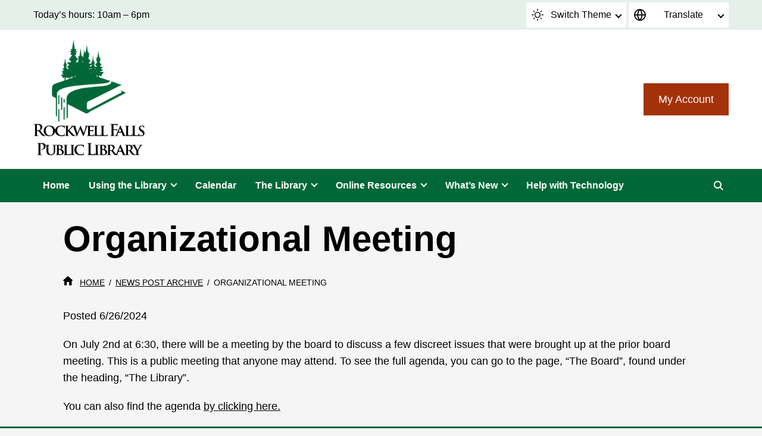

--- FILE ---
content_type: text/html; charset=UTF-8
request_url: https://rockwellfalls.sals.edu/organizational-meeting/
body_size: 58626
content:
<!doctype html>
<html lang="en" prefix="og: http://ogp.me/ns# fb: http://ogp.me/ns/fb#" class="">
  <head>
    <meta charset="utf-8">
    <meta name="viewport" content="width=device-width, initial-scale=1">
    <title>Organizational Meeting &#8211; Rockwell Falls Public Library</title>
<meta name='robots' content='max-image-preview:large' />
<link rel='dns-prefetch' href='//www.googletagmanager.com' />
<link rel='dns-prefetch' href='//translate.google.com' />
<link rel="alternate" title="oEmbed (JSON)" type="application/json+oembed" href="https://rockwellfalls.sals.edu/wp-json/oembed/1.0/embed?url=https%3A%2F%2Frockwellfalls.sals.edu%2Forganizational-meeting%2F" />
<link rel="alternate" title="oEmbed (XML)" type="text/xml+oembed" href="https://rockwellfalls.sals.edu/wp-json/oembed/1.0/embed?url=https%3A%2F%2Frockwellfalls.sals.edu%2Forganizational-meeting%2F&#038;format=xml" />
<style id='wp-img-auto-sizes-contain-inline-css'>
img:is([sizes=auto i],[sizes^="auto," i]){contain-intrinsic-size:3000px 1500px}
/*# sourceURL=wp-img-auto-sizes-contain-inline-css */
</style>
<style id='wp-emoji-styles-inline-css'>

	img.wp-smiley, img.emoji {
		display: inline !important;
		border: none !important;
		box-shadow: none !important;
		height: 1em !important;
		width: 1em !important;
		margin: 0 0.07em !important;
		vertical-align: -0.1em !important;
		background: none !important;
		padding: 0 !important;
	}
/*# sourceURL=wp-emoji-styles-inline-css */
</style>
<style id='wp-block-library-inline-css'>
:root{--wp-block-synced-color:#7a00df;--wp-block-synced-color--rgb:122,0,223;--wp-bound-block-color:var(--wp-block-synced-color);--wp-editor-canvas-background:#ddd;--wp-admin-theme-color:#007cba;--wp-admin-theme-color--rgb:0,124,186;--wp-admin-theme-color-darker-10:#006ba1;--wp-admin-theme-color-darker-10--rgb:0,107,160.5;--wp-admin-theme-color-darker-20:#005a87;--wp-admin-theme-color-darker-20--rgb:0,90,135;--wp-admin-border-width-focus:2px}@media (min-resolution:192dpi){:root{--wp-admin-border-width-focus:1.5px}}.wp-element-button{cursor:pointer}:root .has-very-light-gray-background-color{background-color:#eee}:root .has-very-dark-gray-background-color{background-color:#313131}:root .has-very-light-gray-color{color:#eee}:root .has-very-dark-gray-color{color:#313131}:root .has-vivid-green-cyan-to-vivid-cyan-blue-gradient-background{background:linear-gradient(135deg,#00d084,#0693e3)}:root .has-purple-crush-gradient-background{background:linear-gradient(135deg,#34e2e4,#4721fb 50%,#ab1dfe)}:root .has-hazy-dawn-gradient-background{background:linear-gradient(135deg,#faaca8,#dad0ec)}:root .has-subdued-olive-gradient-background{background:linear-gradient(135deg,#fafae1,#67a671)}:root .has-atomic-cream-gradient-background{background:linear-gradient(135deg,#fdd79a,#004a59)}:root .has-nightshade-gradient-background{background:linear-gradient(135deg,#330968,#31cdcf)}:root .has-midnight-gradient-background{background:linear-gradient(135deg,#020381,#2874fc)}:root{--wp--preset--font-size--normal:16px;--wp--preset--font-size--huge:42px}.has-regular-font-size{font-size:1em}.has-larger-font-size{font-size:2.625em}.has-normal-font-size{font-size:var(--wp--preset--font-size--normal)}.has-huge-font-size{font-size:var(--wp--preset--font-size--huge)}.has-text-align-center{text-align:center}.has-text-align-left{text-align:left}.has-text-align-right{text-align:right}.has-fit-text{white-space:nowrap!important}#end-resizable-editor-section{display:none}.aligncenter{clear:both}.items-justified-left{justify-content:flex-start}.items-justified-center{justify-content:center}.items-justified-right{justify-content:flex-end}.items-justified-space-between{justify-content:space-between}.screen-reader-text{border:0;clip-path:inset(50%);height:1px;margin:-1px;overflow:hidden;padding:0;position:absolute;width:1px;word-wrap:normal!important}.screen-reader-text:focus{background-color:#ddd;clip-path:none;color:#444;display:block;font-size:1em;height:auto;left:5px;line-height:normal;padding:15px 23px 14px;text-decoration:none;top:5px;width:auto;z-index:100000}html :where(.has-border-color){border-style:solid}html :where([style*=border-top-color]){border-top-style:solid}html :where([style*=border-right-color]){border-right-style:solid}html :where([style*=border-bottom-color]){border-bottom-style:solid}html :where([style*=border-left-color]){border-left-style:solid}html :where([style*=border-width]){border-style:solid}html :where([style*=border-top-width]){border-top-style:solid}html :where([style*=border-right-width]){border-right-style:solid}html :where([style*=border-bottom-width]){border-bottom-style:solid}html :where([style*=border-left-width]){border-left-style:solid}html :where(img[class*=wp-image-]){height:auto;max-width:100%}:where(figure){margin:0 0 1em}html :where(.is-position-sticky){--wp-admin--admin-bar--position-offset:var(--wp-admin--admin-bar--height,0px)}@media screen and (max-width:600px){html :where(.is-position-sticky){--wp-admin--admin-bar--position-offset:0px}}

/*# sourceURL=wp-block-library-inline-css */
</style><style id='wp-block-paragraph-inline-css'>
.is-small-text{font-size:.875em}.is-regular-text{font-size:1em}.is-large-text{font-size:2.25em}.is-larger-text{font-size:3em}.has-drop-cap:not(:focus):first-letter{float:left;font-size:8.4em;font-style:normal;font-weight:100;line-height:.68;margin:.05em .1em 0 0;text-transform:uppercase}body.rtl .has-drop-cap:not(:focus):first-letter{float:none;margin-left:.1em}p.has-drop-cap.has-background{overflow:hidden}:root :where(p.has-background){padding:1.25em 2.375em}:where(p.has-text-color:not(.has-link-color)) a{color:inherit}p.has-text-align-left[style*="writing-mode:vertical-lr"],p.has-text-align-right[style*="writing-mode:vertical-rl"]{rotate:180deg}
/*# sourceURL=https://rockwellfalls.sals.edu/wp-includes/blocks/paragraph/style.min.css */
</style>
<style id='global-styles-inline-css'>
:root{--wp--preset--aspect-ratio--square: 1;--wp--preset--aspect-ratio--4-3: 4/3;--wp--preset--aspect-ratio--3-4: 3/4;--wp--preset--aspect-ratio--3-2: 3/2;--wp--preset--aspect-ratio--2-3: 2/3;--wp--preset--aspect-ratio--16-9: 16/9;--wp--preset--aspect-ratio--9-16: 9/16;--wp--preset--color--black: #000000;--wp--preset--color--cyan-bluish-gray: #abb8c3;--wp--preset--color--white: #ffffff;--wp--preset--color--pale-pink: #f78da7;--wp--preset--color--vivid-red: #cf2e2e;--wp--preset--color--luminous-vivid-orange: #ff6900;--wp--preset--color--luminous-vivid-amber: #fcb900;--wp--preset--color--light-green-cyan: #7bdcb5;--wp--preset--color--vivid-green-cyan: #00d084;--wp--preset--color--pale-cyan-blue: #8ed1fc;--wp--preset--color--vivid-cyan-blue: #0693e3;--wp--preset--color--vivid-purple: #9b51e0;--wp--preset--gradient--vivid-cyan-blue-to-vivid-purple: linear-gradient(135deg,rgb(6,147,227) 0%,rgb(155,81,224) 100%);--wp--preset--gradient--light-green-cyan-to-vivid-green-cyan: linear-gradient(135deg,rgb(122,220,180) 0%,rgb(0,208,130) 100%);--wp--preset--gradient--luminous-vivid-amber-to-luminous-vivid-orange: linear-gradient(135deg,rgb(252,185,0) 0%,rgb(255,105,0) 100%);--wp--preset--gradient--luminous-vivid-orange-to-vivid-red: linear-gradient(135deg,rgb(255,105,0) 0%,rgb(207,46,46) 100%);--wp--preset--gradient--very-light-gray-to-cyan-bluish-gray: linear-gradient(135deg,rgb(238,238,238) 0%,rgb(169,184,195) 100%);--wp--preset--gradient--cool-to-warm-spectrum: linear-gradient(135deg,rgb(74,234,220) 0%,rgb(151,120,209) 20%,rgb(207,42,186) 40%,rgb(238,44,130) 60%,rgb(251,105,98) 80%,rgb(254,248,76) 100%);--wp--preset--gradient--blush-light-purple: linear-gradient(135deg,rgb(255,206,236) 0%,rgb(152,150,240) 100%);--wp--preset--gradient--blush-bordeaux: linear-gradient(135deg,rgb(254,205,165) 0%,rgb(254,45,45) 50%,rgb(107,0,62) 100%);--wp--preset--gradient--luminous-dusk: linear-gradient(135deg,rgb(255,203,112) 0%,rgb(199,81,192) 50%,rgb(65,88,208) 100%);--wp--preset--gradient--pale-ocean: linear-gradient(135deg,rgb(255,245,203) 0%,rgb(182,227,212) 50%,rgb(51,167,181) 100%);--wp--preset--gradient--electric-grass: linear-gradient(135deg,rgb(202,248,128) 0%,rgb(113,206,126) 100%);--wp--preset--gradient--midnight: linear-gradient(135deg,rgb(2,3,129) 0%,rgb(40,116,252) 100%);--wp--preset--font-size--small: 13px;--wp--preset--font-size--medium: 20px;--wp--preset--font-size--large: 36px;--wp--preset--font-size--x-large: 42px;--wp--preset--spacing--20: 0.44rem;--wp--preset--spacing--30: 0.67rem;--wp--preset--spacing--40: 1rem;--wp--preset--spacing--50: 1.5rem;--wp--preset--spacing--60: 2.25rem;--wp--preset--spacing--70: 3.38rem;--wp--preset--spacing--80: 5.06rem;--wp--preset--shadow--natural: 6px 6px 9px rgba(0, 0, 0, 0.2);--wp--preset--shadow--deep: 12px 12px 50px rgba(0, 0, 0, 0.4);--wp--preset--shadow--sharp: 6px 6px 0px rgba(0, 0, 0, 0.2);--wp--preset--shadow--outlined: 6px 6px 0px -3px rgb(255, 255, 255), 6px 6px rgb(0, 0, 0);--wp--preset--shadow--crisp: 6px 6px 0px rgb(0, 0, 0);}:where(.is-layout-flex){gap: 0.5em;}:where(.is-layout-grid){gap: 0.5em;}body .is-layout-flex{display: flex;}.is-layout-flex{flex-wrap: wrap;align-items: center;}.is-layout-flex > :is(*, div){margin: 0;}body .is-layout-grid{display: grid;}.is-layout-grid > :is(*, div){margin: 0;}:where(.wp-block-columns.is-layout-flex){gap: 2em;}:where(.wp-block-columns.is-layout-grid){gap: 2em;}:where(.wp-block-post-template.is-layout-flex){gap: 1.25em;}:where(.wp-block-post-template.is-layout-grid){gap: 1.25em;}.has-black-color{color: var(--wp--preset--color--black) !important;}.has-cyan-bluish-gray-color{color: var(--wp--preset--color--cyan-bluish-gray) !important;}.has-white-color{color: var(--wp--preset--color--white) !important;}.has-pale-pink-color{color: var(--wp--preset--color--pale-pink) !important;}.has-vivid-red-color{color: var(--wp--preset--color--vivid-red) !important;}.has-luminous-vivid-orange-color{color: var(--wp--preset--color--luminous-vivid-orange) !important;}.has-luminous-vivid-amber-color{color: var(--wp--preset--color--luminous-vivid-amber) !important;}.has-light-green-cyan-color{color: var(--wp--preset--color--light-green-cyan) !important;}.has-vivid-green-cyan-color{color: var(--wp--preset--color--vivid-green-cyan) !important;}.has-pale-cyan-blue-color{color: var(--wp--preset--color--pale-cyan-blue) !important;}.has-vivid-cyan-blue-color{color: var(--wp--preset--color--vivid-cyan-blue) !important;}.has-vivid-purple-color{color: var(--wp--preset--color--vivid-purple) !important;}.has-black-background-color{background-color: var(--wp--preset--color--black) !important;}.has-cyan-bluish-gray-background-color{background-color: var(--wp--preset--color--cyan-bluish-gray) !important;}.has-white-background-color{background-color: var(--wp--preset--color--white) !important;}.has-pale-pink-background-color{background-color: var(--wp--preset--color--pale-pink) !important;}.has-vivid-red-background-color{background-color: var(--wp--preset--color--vivid-red) !important;}.has-luminous-vivid-orange-background-color{background-color: var(--wp--preset--color--luminous-vivid-orange) !important;}.has-luminous-vivid-amber-background-color{background-color: var(--wp--preset--color--luminous-vivid-amber) !important;}.has-light-green-cyan-background-color{background-color: var(--wp--preset--color--light-green-cyan) !important;}.has-vivid-green-cyan-background-color{background-color: var(--wp--preset--color--vivid-green-cyan) !important;}.has-pale-cyan-blue-background-color{background-color: var(--wp--preset--color--pale-cyan-blue) !important;}.has-vivid-cyan-blue-background-color{background-color: var(--wp--preset--color--vivid-cyan-blue) !important;}.has-vivid-purple-background-color{background-color: var(--wp--preset--color--vivid-purple) !important;}.has-black-border-color{border-color: var(--wp--preset--color--black) !important;}.has-cyan-bluish-gray-border-color{border-color: var(--wp--preset--color--cyan-bluish-gray) !important;}.has-white-border-color{border-color: var(--wp--preset--color--white) !important;}.has-pale-pink-border-color{border-color: var(--wp--preset--color--pale-pink) !important;}.has-vivid-red-border-color{border-color: var(--wp--preset--color--vivid-red) !important;}.has-luminous-vivid-orange-border-color{border-color: var(--wp--preset--color--luminous-vivid-orange) !important;}.has-luminous-vivid-amber-border-color{border-color: var(--wp--preset--color--luminous-vivid-amber) !important;}.has-light-green-cyan-border-color{border-color: var(--wp--preset--color--light-green-cyan) !important;}.has-vivid-green-cyan-border-color{border-color: var(--wp--preset--color--vivid-green-cyan) !important;}.has-pale-cyan-blue-border-color{border-color: var(--wp--preset--color--pale-cyan-blue) !important;}.has-vivid-cyan-blue-border-color{border-color: var(--wp--preset--color--vivid-cyan-blue) !important;}.has-vivid-purple-border-color{border-color: var(--wp--preset--color--vivid-purple) !important;}.has-vivid-cyan-blue-to-vivid-purple-gradient-background{background: var(--wp--preset--gradient--vivid-cyan-blue-to-vivid-purple) !important;}.has-light-green-cyan-to-vivid-green-cyan-gradient-background{background: var(--wp--preset--gradient--light-green-cyan-to-vivid-green-cyan) !important;}.has-luminous-vivid-amber-to-luminous-vivid-orange-gradient-background{background: var(--wp--preset--gradient--luminous-vivid-amber-to-luminous-vivid-orange) !important;}.has-luminous-vivid-orange-to-vivid-red-gradient-background{background: var(--wp--preset--gradient--luminous-vivid-orange-to-vivid-red) !important;}.has-very-light-gray-to-cyan-bluish-gray-gradient-background{background: var(--wp--preset--gradient--very-light-gray-to-cyan-bluish-gray) !important;}.has-cool-to-warm-spectrum-gradient-background{background: var(--wp--preset--gradient--cool-to-warm-spectrum) !important;}.has-blush-light-purple-gradient-background{background: var(--wp--preset--gradient--blush-light-purple) !important;}.has-blush-bordeaux-gradient-background{background: var(--wp--preset--gradient--blush-bordeaux) !important;}.has-luminous-dusk-gradient-background{background: var(--wp--preset--gradient--luminous-dusk) !important;}.has-pale-ocean-gradient-background{background: var(--wp--preset--gradient--pale-ocean) !important;}.has-electric-grass-gradient-background{background: var(--wp--preset--gradient--electric-grass) !important;}.has-midnight-gradient-background{background: var(--wp--preset--gradient--midnight) !important;}.has-small-font-size{font-size: var(--wp--preset--font-size--small) !important;}.has-medium-font-size{font-size: var(--wp--preset--font-size--medium) !important;}.has-large-font-size{font-size: var(--wp--preset--font-size--large) !important;}.has-x-large-font-size{font-size: var(--wp--preset--font-size--x-large) !important;}
/*# sourceURL=global-styles-inline-css */
</style>

<style id='classic-theme-styles-inline-css'>
/*! This file is auto-generated */
.wp-block-button__link{color:#fff;background-color:#32373c;border-radius:9999px;box-shadow:none;text-decoration:none;padding:calc(.667em + 2px) calc(1.333em + 2px);font-size:1.125em}.wp-block-file__button{background:#32373c;color:#fff;text-decoration:none}
/*# sourceURL=/wp-includes/css/classic-themes.min.css */
</style>
<link rel='stylesheet' id='open_wp_css-css' href='https://rockwellfalls.sals.edu/wp-content/plugins/opening-hours/wp/css/css.css?ver=6.9' media='all' />
<link rel='stylesheet' id='app/0-css' href='https://rockwellfalls.sals.edu/wp-content/themes/cdlc/public/app.739601.css' media='all' />
<style id='theme-color-styles-inline-css'>

        :root {
            --theme-primary-color: #006838;
            --theme-primary-a11y-color: #FFFFFF;
            --theme-secondary-color: #a3320b;
            --theme-secondary-a11y-color: #FFFFFF;
        }
    
/*# sourceURL=theme-color-styles-inline-css */
</style>
<script src="https://rockwellfalls.sals.edu/wp-includes/js/jquery/jquery.min.js?ver=3.7.1" id="jquery-core-js"></script>
<script src="https://rockwellfalls.sals.edu/wp-includes/js/jquery/jquery-migrate.min.js?ver=3.4.1" id="jquery-migrate-js"></script>
<script id="open_wp_js-js-extra">
var we_are_open_wp_ajax = {"url":"https://rockwellfalls.sals.edu/wp-admin/admin-ajax.php","action":"we_are_open_wp_ajax"};
//# sourceURL=open_wp_js-js-extra
</script>
<script src="https://rockwellfalls.sals.edu/wp-content/plugins/opening-hours/wp/js/js.js?ver=6.9" id="open_wp_js-js"></script>

<!-- Google tag (gtag.js) snippet added by Site Kit -->
<!-- Google Analytics snippet added by Site Kit -->
<script src="https://www.googletagmanager.com/gtag/js?id=GT-TQSCDW8G" id="google_gtagjs-js" async></script>
<script id="google_gtagjs-js-after">
window.dataLayer = window.dataLayer || [];function gtag(){dataLayer.push(arguments);}
gtag("set","linker",{"domains":["rockwellfalls.sals.edu"]});
gtag("js", new Date());
gtag("set", "developer_id.dZTNiMT", true);
gtag("config", "GT-TQSCDW8G", {"googlesitekit_post_type":"post"});
//# sourceURL=google_gtagjs-js-after
</script>
<link rel="https://api.w.org/" href="https://rockwellfalls.sals.edu/wp-json/" /><link rel="alternate" title="JSON" type="application/json" href="https://rockwellfalls.sals.edu/wp-json/wp/v2/posts/7564" /><link rel="EditURI" type="application/rsd+xml" title="RSD" href="https://rockwellfalls.sals.edu/xmlrpc.php?rsd" />
<meta name="generator" content="WordPress 6.9" />
<link rel="canonical" href="https://rockwellfalls.sals.edu/organizational-meeting/" />
<link rel='shortlink' href='https://rockwellfalls.sals.edu/?p=7564' />
<meta name="generator" content="Site Kit by Google 1.168.0" />
<style type="text/css" id="breadcrumb-trail-css">.breadcrumbs .trail-browse,.breadcrumbs .trail-items,.breadcrumbs .trail-items li {display: inline-block;margin:0;padding: 0;border:none;background:transparent;text-indent: 0;}.breadcrumbs .trail-browse {font-size: inherit;font-style:inherit;font-weight: inherit;color: inherit;}.breadcrumbs .trail-items {list-style: none;}.trail-items li::after {content: "\002F";padding: 0 0.5em;}.trail-items li:last-of-type::after {display: none;}</style>
<link rel="icon" href="https://rockwellfalls.sals.edu/wp-content/uploads/2023/01/cropped-icon-32x32.png" sizes="32x32" />
<link rel="icon" href="https://rockwellfalls.sals.edu/wp-content/uploads/2023/01/cropped-icon-192x192.png" sizes="192x192" />
<link rel="apple-touch-icon" href="https://rockwellfalls.sals.edu/wp-content/uploads/2023/01/cropped-icon-180x180.png" />
<meta name="msapplication-TileImage" content="https://rockwellfalls.sals.edu/wp-content/uploads/2023/01/cropped-icon-270x270.png" />
		<style id="wp-custom-css">
			.custom-logo{max-width:65%;}
overlap.wp-block-media-text.has-media-on-the-right .wp-block-media-text__content {
	margin-right: -100px;
}

overlap.wp-block-media-text:not(.has-media-on-the-right) .wp-block-media-text__content {
	margin-left: -100px;
}
welcome.wp-block-media-text.has-media-on-the-right .wp-block-media-text__content {
	margin-right: -80%;
}

welcome.wp-block-media-text:not(.has-media-on-the-right) .wp-block-media-text__content {
	margin-left: -80%;
}

		</style>
		
<!-- START - Open Graph and Twitter Card Tags 3.3.7 -->
 <!-- Facebook Open Graph -->
  <meta property="og:locale" content="en"/>
  <meta property="og:site_name" content="Rockwell Falls Public Library"/>
  <meta property="og:title" content="Organizational Meeting"/>
  <meta property="og:url" content="https://rockwellfalls.sals.edu/organizational-meeting/"/>
  <meta property="og:type" content="article"/>
  <meta property="og:description" content="Posted 6/26/2024



On July 2nd at 6:30, there will be a meeting by the board to discuss a few discreet issues that were brought up at the prior board meeting. This is a public meeting that anyone may attend.  To see the full agenda, you can go to the page, &quot;The Board&quot;, found under the heading, &quot;The"/>
  <meta property="og:image" content="https://rockwellfalls.sals.edu/wp-content/uploads/2023/01/icon.png"/>
  <meta property="og:image:url" content="https://rockwellfalls.sals.edu/wp-content/uploads/2023/01/icon.png"/>
  <meta property="og:image:secure_url" content="https://rockwellfalls.sals.edu/wp-content/uploads/2023/01/icon.png"/>
  <meta property="article:published_time" content="2024-06-26T11:01:23-04:00"/>
  <meta property="article:modified_time" content="2024-06-26T11:01:25-04:00" />
  <meta property="og:updated_time" content="2024-06-26T11:01:25-04:00" />
  <meta property="article:section" content="Uncategorized"/>
  <meta property="article:publisher" content="https://www.facebook.com/profile.php?id=61559020764076"/>
 <!-- Google+ / Schema.org -->
 <!-- Twitter Cards -->
  <meta name="twitter:title" content="Organizational Meeting"/>
  <meta name="twitter:url" content="https://rockwellfalls.sals.edu/organizational-meeting/"/>
  <meta name="twitter:description" content="Posted 6/26/2024



On July 2nd at 6:30, there will be a meeting by the board to discuss a few discreet issues that were brought up at the prior board meeting. This is a public meeting that anyone may attend.  To see the full agenda, you can go to the page, &quot;The Board&quot;, found under the heading, &quot;The"/>
  <meta name="twitter:image" content="https://rockwellfalls.sals.edu/wp-content/uploads/2023/01/icon.png"/>
  <meta name="twitter:card" content="summary_large_image"/>
 <!-- SEO -->
 <!-- Misc. tags -->
 <!-- is_singular -->
<!-- END - Open Graph and Twitter Card Tags 3.3.7 -->
	
  </head>

  <body class="wp-singular post-template-default single single-post postid-7564 single-format-standard wp-custom-logo wp-embed-responsive wp-theme-cdlc fl-builder-2-9-4-2 fl-no-js metaslider-plugin organizational-meeting dark-primary-color">
        
    <div id="app">
      <a class="sr-only btn btn-skippy" href="#main">
  Skip to content
</a>

<header class="banner bg-white dark:bg-black">
  <div class="banner__utility dark:bg-neutral-800 dark:text-white py-1">
    <div class="container flex items-center justify-between">
              <div class="hidden md:inline-block">
          <span>Today’s hours: 10am – 6pm</span>
        </div>
            <div class="flex items-center">
        <div class="grid grid-cols-2 gap-1">
          <div class="dropdown">
            <button class="dropdown__toggle" aria-expanded="false" aria-haspopup="true">
              <svg class="svg-icon svg-icon-sm mr-3 fill-current dark:hidden" aria-hidden="true"><use xlink:href="#icon-theme-light" /></svg>
              <svg class="svg-icon svg-icon-sm mr-3 fill-current hidden dark:inline" aria-hidden="true"><use xlink:href="#icon-theme-dark" /></svg>
              Switch Theme
            </button>
            <div class="dropdown__content">
              <a class="flex items-center mb-2 no-underline hover:underline" id="btn-light-theme" href="#">
                <svg class="svg-icon svg-icon-sm mr-3 fill-current" aria-hidden="true"><use xlink:href="#icon-theme-light" /></svg>
                Light Theme
              </a>
              <a class="flex items-center no-underline hover:underline" id="btn-dark-theme" href="#">
                <svg class="svg-icon svg-icon-sm mr-3 fill-current" aria-hidden="true"><use xlink:href="#icon-theme-dark" /></svg>
                Dark Theme
              </a>
            </div>
          </div>
          <div class="dropdown">
            <button class="dropdown__toggle bg-white dark:bg-black dark:border-[1px] flex items-center" aria-expanded="false" aria-haspopup="true">
              <svg class="svg-icon svg-icon-sm mr-3 stroke-current" aria-hidden="true"><use xlink:href="#icon-translate"/></svg><span>Translate</span>
            </button>
            <div class="dropdown__content">
              <div id="google_translate_element"></div>
            </div>
          </div>
        </div>
      </div>
    </div>
  </div>
  <div class="container flex items-center justify-between">
    <div class="p-4 -ml-4 max-w-xs">
              <a href="https://rockwellfalls.sals.edu/" class="custom-logo-link" rel="home"><img width="492" height="512" src="https://rockwellfalls.sals.edu/wp-content/uploads/2024/05/RFPL-Logo-512-png.png" class="custom-logo" alt="Rockwell Falls Public Library" decoding="async" fetchpriority="high" srcset="https://rockwellfalls.sals.edu/wp-content/uploads/2024/05/RFPL-Logo-512-png.png 492w, https://rockwellfalls.sals.edu/wp-content/uploads/2024/05/RFPL-Logo-512-png-288x300.png 288w" sizes="(max-width: 492px) 100vw, 492px" /></a>
          </div>
          <div class="hidden md:inline-block my-4">
        <a class="btn" href="https://pac.sals.edu/polaris/logon.aspx?ctx=1.1033.0.0.3&amp;Header=1">My Account</a>
      </div>
        <button class="btn-menu-toggle inline-block md:hidden border-2 border-current py-2 px-3" id="menu-trigger" aria-label="Menu" aria-expanded="false" aria-controls="menu-primary-navigation">
      <svg width="32" height="32" viewBox="0 0 100 100">
        <path class="line line--top" d="M 20,29.000046 H 80.000231 C 80.000231,29.000046 94.498839,28.817352 94.532987,66.711331 94.543142,77.980673 90.966081,81.670246 85.259173,81.668997 79.552261,81.667751 75.000211,74.999942 75.000211,74.999942 L 25.000021,25.000058" />
        <path class="line line--middle" d="M 20,50 H 80" />
        <path class="line line--bottom" d="M 20,70.999954 H 80.000231 C 80.000231,70.999954 94.498839,71.182648 94.532987,33.288669 94.543142,22.019327 90.966081,18.329754 85.259173,18.331003 79.552261,18.332249 75.000211,25.000058 75.000211,25.000058 L 25.000021,74.999942" />
      </svg>
    </button>
  </div>
      <div class="nav-primary hidden md:block dark:bg-neutral-800 dark:text-white">
      <div class="container flex flex-col md:flex-row md:items-center justify-between">
        <nav class="nav" aria-label="Primary Navigation"><ul id="menu-main" class="menu"><li id="menu-item-6238" class="menu-item menu-item-type-post_type menu-item-object-page menu-item-home menu-item-6238"><a href="https://rockwellfalls.sals.edu/">Home</a></li>
<li id="menu-item-6292" class="menu-item menu-item-type-custom menu-item-object-custom menu-item-has-children menu-item-6292"><a href="#" class="menu-link menu-toggle" aria-expanded="false" aria-haspopup="true">Using the Library</a>
<ul class="sub-menu">
	<li id="menu-item-6301" class="menu-item menu-item-type-post_type menu-item-object-page menu-item-6301"><a href="https://rockwellfalls.sals.edu/borrowing/">Borrowing &#038; Renewing</a></li>
	<li id="menu-item-6300" class="menu-item menu-item-type-post_type menu-item-object-page menu-item-6300"><a href="https://rockwellfalls.sals.edu/copying-printing-and-faxing/">Copying/ Printing and Faxing</a></li>
	<li id="menu-item-6412" class="menu-item menu-item-type-post_type menu-item-object-page menu-item-6412"><a href="https://rockwellfalls.sals.edu/services/">Services</a></li>
	<li id="menu-item-7633" class="menu-item menu-item-type-post_type menu-item-object-page menu-item-7633"><a href="https://rockwellfalls.sals.edu/archive/">News Post Archive</a></li>
	<li id="menu-item-7668" class="menu-item menu-item-type-post_type menu-item-object-page menu-item-7668"><a href="https://rockwellfalls.sals.edu/suggestion-box/">Have a suggestion for us?</a></li>
</ul>
</li>
<li id="menu-item-6299" class="menu-item menu-item-type-post_type menu-item-object-page menu-item-6299"><a href="https://rockwellfalls.sals.edu/calendar/">Calendar</a></li>
<li id="menu-item-6291" class="menu-item menu-item-type-custom menu-item-object-custom menu-item-has-children menu-item-6291"><a href="#" class="menu-link menu-toggle" aria-expanded="false" aria-haspopup="true">The Library</a>
<ul class="sub-menu">
	<li id="menu-item-6239" class="menu-item menu-item-type-post_type menu-item-object-page menu-item-6239"><a href="https://rockwellfalls.sals.edu/about-us/">About Us</a></li>
	<li id="menu-item-6401" class="menu-item menu-item-type-post_type menu-item-object-page menu-item-6401"><a href="https://rockwellfalls.sals.edu/annual-reports/">Annual Reports</a></li>
	<li id="menu-item-6321" class="menu-item menu-item-type-post_type menu-item-object-page menu-item-6321"><a href="https://rockwellfalls.sals.edu/the-board/">The Board</a></li>
	<li id="menu-item-6252" class="menu-item menu-item-type-post_type menu-item-object-page menu-item-6252"><a href="https://rockwellfalls.sals.edu/about-us/budget/">Budget</a></li>
	<li id="menu-item-7054" class="menu-item menu-item-type-post_type menu-item-object-page menu-item-7054"><a href="https://rockwellfalls.sals.edu/forms/">Forms</a></li>
	<li id="menu-item-7285" class="menu-item menu-item-type-post_type menu-item-object-page menu-item-7285"><a href="https://rockwellfalls.sals.edu/about-us/charter/">Charter</a></li>
	<li id="menu-item-6250" class="menu-item menu-item-type-post_type menu-item-object-page menu-item-6250"><a href="https://rockwellfalls.sals.edu/about-us/policies/">Policies, Statements, and Resolutions</a></li>
	<li id="menu-item-6251" class="menu-item menu-item-type-post_type menu-item-object-page menu-item-6251"><a href="https://rockwellfalls.sals.edu/about-us/strategic-plan/">Strategic Plan</a></li>
</ul>
</li>
<li id="menu-item-6410" class="menu-item menu-item-type-custom menu-item-object-custom menu-item-has-children menu-item-6410"><a href="#" class="menu-link menu-toggle" aria-expanded="false" aria-haspopup="true">Online Resources</a>
<ul class="sub-menu">
	<li id="menu-item-7355" class="menu-item menu-item-type-custom menu-item-object-custom menu-item-7355"><a target="_blank" href="https://libbyapp.com/">Libby</a></li>
	<li id="menu-item-6999" class="menu-item menu-item-type-post_type menu-item-object-page menu-item-6999"><a href="https://rockwellfalls.sals.edu/hoopla/">Hoopla</a></li>
	<li id="menu-item-7354" class="menu-item menu-item-type-custom menu-item-object-custom menu-item-7354"><a target="_blank" href="https://www.galepages.com/nysl_ca_luz">Gale Databases</a></li>
	<li id="menu-item-8274" class="menu-item menu-item-type-custom menu-item-object-custom menu-item-8274"><a href="https://www.tech-talk.com/login/rfpl?login_code=rfpl">Tech Talk</a></li>
	<li id="menu-item-8364" class="menu-item menu-item-type-custom menu-item-object-custom menu-item-8364"><a href="https://www.disabilityresources.org/new-york.html">Disability Resources</a></li>
	<li id="menu-item-7853" class="menu-item menu-item-type-custom menu-item-object-custom menu-item-7853"><a href="https://www.roadscholar.org/collections/online-lectures/free/?utm_campaign=CBA&#038;utm_medium=ad&#038;utm_source=poster&#038;utm_id=RH4M">RoadScholar</a></li>
</ul>
</li>
<li id="menu-item-6970" class="menu-item menu-item-type-custom menu-item-object-custom menu-item-has-children menu-item-6970"><a href="#" class="menu-link menu-toggle" aria-expanded="false" aria-haspopup="true">What&#8217;s New</a>
<ul class="sub-menu">
	<li id="menu-item-6976" class="menu-item menu-item-type-post_type menu-item-object-page menu-item-6976"><a href="https://rockwellfalls.sals.edu/online-magazines/">Online Magazines</a></li>
	<li id="menu-item-6998" class="menu-item menu-item-type-post_type menu-item-object-page menu-item-6998"><a href="https://rockwellfalls.sals.edu/hoopla/">Hoopla</a></li>
</ul>
</li>
<li id="menu-item-8273" class="menu-item menu-item-type-post_type menu-item-object-page menu-item-8273"><a href="https://rockwellfalls.sals.edu/tech-talk/">Help with Technology</a></li>
</ul></nav>
        <div class="dropdown">
          <button class="dropdown__toggle dropdown__toggle-search" aria-expanded="false" aria-pressed="false" aria-haspopup="true" aria-label="Search">
            <svg class="open w-4" viewBox="0 0 515.558 515.558"><path class="fill-current" d="M378.344 332.78c25.37-34.645 40.545-77.2 40.545-123.333C418.889 93.963 324.928.002 209.444.002S0 93.963 0 209.447s93.961 209.445 209.445 209.445c46.133 0 88.692-15.177 123.337-40.547l137.212 137.212 45.564-45.564L378.344 332.78zm-168.899 21.667c-79.958 0-145-65.042-145-145s65.042-145 145-145 145 65.042 145 145-65.043 145-145 145z"/></svg>
            <svg class="close w-4" viewBox="0 0 298.667 298.667"><path class="fill-current" d="M298.667 30.187L268.48 0 149.333 119.147 30.187 0 0 30.187l119.147 119.146L0 268.48l30.187 30.187L149.333 179.52 268.48 298.667l30.187-30.187L179.52 149.333z"/></svg>
          </button>
          <div class="dropdown__content">
            <div class="mb-4">
              <p class="text-xl font-bold">Search</p>
            </div>
            <form role="search" method="get" class="search-form grid md:gap-8 md:grid-cols-12 mt-8 md:mt-0" action="https://rockwellfalls.sals.edu/">
  <fieldset class="flex items-center md:col-span-5">
    <legend>Choose one</legend>
    <div class="flex mr-8">
      <input type="radio" id="searchTypeCatalog" name="type" value="catalog" checked />
      <label for="searchTypeCatalog">Catalog</label>
    </div>
    <div class="flex">
      <input type="radio" id="searchTypeWebsite" name="type" value="website" />
      <label for="searchTypeWebsite">Website</label>
    </div>
  </fieldset>
  <div class="flex md:col-span-7 mt-4 md:mt-0">
    <div class="flex grow flex-col">
      <label for="search">Keyword</label>
      <input type="text" name="s" id="search" class="h-10 text-black dark:text-white" value="" autocomplete="off" required />
    </div>
    <button class="btn" type="submit" aria-label="Submit">
      <svg class="w-4" viewBox="0 0 515.558 515.558"><path class="fill-current" d="M378.344 332.78c25.37-34.645 40.545-77.2 40.545-123.333C418.889 93.963 324.928.002 209.444.002S0 93.963 0 209.447s93.961 209.445 209.445 209.445c46.133 0 88.692-15.177 123.337-40.547l137.212 137.212 45.564-45.564L378.344 332.78zm-168.899 21.667c-79.958 0-145-65.042-145-145s65.042-145 145-145 145 65.042 145 145-65.043 145-145 145z"></path></svg>
    </button>
  </div>
</form>

          </div>
        </div>
      </div>
    </div>
  </header>


<main id="main" class="main">
         <article class="post-7564 post type-post status-publish format-standard hentry category-uncategorized tag-board-meeting tag-library-board">
  <header class="page-header">
    <div class="container max-w-[1100px]">
      <h1 class="entry-title">Organizational Meeting</h1>
    </div>
  </header>
  <div class="breadcrumbs">
    <div class="container max-w-[1100px]">
      <nav role="navigation" aria-label="Breadcrumbs" class="breadcrumb-trail breadcrumbs" itemprop="breadcrumb"><ul class="trail-items" itemscope itemtype="http://schema.org/BreadcrumbList"><meta name="numberOfItems" content="3" /><meta name="itemListOrder" content="Ascending" /><li itemprop="itemListElement" itemscope itemtype="http://schema.org/ListItem" class="trail-item trail-begin"><a href="https://rockwellfalls.sals.edu/" rel="home" itemprop="item"><span itemprop="name">Home</span></a><meta itemprop="position" content="1" /></li><li itemprop="itemListElement" itemscope itemtype="http://schema.org/ListItem" class="trail-item"><a href="https://rockwellfalls.sals.edu/home/old-news/" itemprop="item"><span itemprop="name">News Post Archive</span></a><meta itemprop="position" content="2" /></li><li itemprop="itemListElement" itemscope itemtype="http://schema.org/ListItem" class="trail-item trail-end"><span itemprop="name">Organizational Meeting</span><meta itemprop="position" content="3" /></li></ul></nav>    </div>
  </div>
  <div class="container max-w-[1100px]">
    <div class="entry-content text-lg">
      
<p>Posted 6/26/2024</p>



<p>On July 2nd at 6:30, there will be a meeting by the board to discuss a few discreet issues that were brought up at the prior board meeting. This is a public meeting that anyone may attend.  To see the full agenda, you can go to the page, &#8220;The Board&#8221;, found under the heading, &#8220;The Library&#8221;. </p>



<p>You can also find the agenda <a href="https://rockwellfalls.sals.edu/wp-content/uploads/2024/06/Board-Meeting-Agenda-special.pdf" data-type="link" data-id="https://rockwellfalls.sals.edu/wp-content/uploads/2024/06/Board-Meeting-Agenda-special.pdf" target="_blank" rel="noreferrer noopener">by clicking here.</a></p>
          </div>
  </div>
  <footer>
    <div class="related-posts my-12">
    <div class="container max-w-[1100px]">
      <h2>Related Posts</h2>
      <div class="grid gap-4 md:grid-cols-2 lg:grid-cols-3 pt-2">
                            <article class="entry bg-white dark:bg-neutral-800 p-6 relative post-8437 post type-post status-publish format-standard hentry category-uncategorized tag-free-event tag-painting tag-programs">
  <div>
        <header>
              <h3 class="entry-title">
          <a class="entry-link a11y-link-wrap" href="https://rockwellfalls.sals.edu/painting-opportunities-in-november/">
            Painting Opportunities in November
          </a>
        </h3>
          </header>
    Posted 10/18/2025 Do you love painting? Have you wanted to try painting but didn&#8217;t know where to start? Consider signing up for one of November&#8217;s free painting classes here at the library! There are four painting classes in November, two by Andrew, who works with oil paints, and two by Patrice, who works with acrylics. [&hellip;]
  </div>
  </article>
                            <article class="entry bg-white dark:bg-neutral-800 p-6 relative post-7110 post type-post status-publish format-standard hentry category-uncategorized">
  <div>
        <header>
              <h3 class="entry-title">
          <a class="entry-link a11y-link-wrap" href="https://rockwellfalls.sals.edu/trustee-application-and-faq/">
            Trustee Application and FAQ
          </a>
        </h3>
          </header>
    Update: In December 2023, the New York State Board of Regents appointed three board members for six-month terms: Margaret Hartley, Ted Mirczak, and Rosemarie Gardner. The applications below are no longer being accepted. The Rockwell Falls Public Library has three open seats for school district public library trustees. Library trustees are responsible for the governance, fiduciary, and [&hellip;]
  </div>
  </article>
                            <article class="entry bg-white dark:bg-neutral-800 p-6 relative post-7409 post type-post status-publish format-standard hentry category-uncategorized">
  <div>
        <header>
              <h3 class="entry-title">
          <a class="entry-link a11y-link-wrap" href="https://rockwellfalls.sals.edu/farm-to-library-update/">
            Farm-to-Library update!
          </a>
        </h3>
          </header>
    Posted 4/26/2024 The Farm-to-Library produce will be here at roughly 3:30pm today! Come by between 3:30 and 5 for some fresh produce and fresh book!
  </div>
  </article>
              </div>
    </div>
  </div>
  </footer>
</article>
  </main>

<footer class="content-info dark:bg-neutral-800 dark:text-white">
  <div class="content-info__main">
    <div class="container grid md:grid-cols-12 gap-12 lg:gap-5 text-base">
      <div class="col md:col-span-12 lg:col-span-4 lg:border-r-[1px] border-current">
                  <div class="max-w-[16rem] mb-12"><a href="https://rockwellfalls.sals.edu/" class="custom-logo-link" rel="home"><img width="492" height="512" src="https://rockwellfalls.sals.edu/wp-content/uploads/2024/05/RFPL-Logo-512-png.png" class="custom-logo" alt="Rockwell Falls Public Library" decoding="async" srcset="https://rockwellfalls.sals.edu/wp-content/uploads/2024/05/RFPL-Logo-512-png.png 492w, https://rockwellfalls.sals.edu/wp-content/uploads/2024/05/RFPL-Logo-512-png-288x300.png 288w" sizes="(max-width: 492px) 100vw, 492px" /></a></div>
                <div class="max-w-[24rem]">
          <nav class="menu-social-links-container"><ul id="menu-social-links" class="menu"><li id="menu-item-6240" class="menu-item menu-item-type-custom menu-item-object-custom menu-item-6240"><a target="_blank" href="https://www.facebook.com/profile.php?id=61559020764076" class="inline-block"><span class='screen-reader-text'>Facebook</span><svg class='svg-icon fill-current'><use xlink:href='#icon-facebook'/></svg></a></li>
</ul></nav>
        </div>
      </div>
      <div class="col md:col-span-6 lg:col-span-4 md:border-r-[1px] border-current">
                  <div class="flex items-center mb-6">
            <svg class="svg-icon fill-current mr-6" aria-label="Phone"><use xlink:href="#icon-phone" /></svg>
            <span>(518) 696-3423 </span>
          </div>
                          <div class="flex items-center mb-6">
            <svg class="svg-icon fill-current mr-6" aria-label="Email"><use xlink:href="#icon-email" /></svg>
            <a href="mailto:luz-director@sals.edu">luz-director@sals.edu</a>
          </div>
                          <div class="flex items-center">
            <svg class="svg-icon fill-current mr-6" aria-label="Address"><use xlink:href="#icon-address" /></svg>
            <span><p>PO Box 400<br />
19 Main Street,<br />
Lake Luzerne, NY 12846 </p>
</span>
          </div>
              </div>
      <div class="col md:col-span-6 lg:col-span-4">
                  <div class="flex items-start mb-6 text-left">
            <svg class="svg-icon inherit-stroke mr-6" aria-label="Hours"><use xlink:href="#icon-clock" /></svg>
            <table class="opening-hours">
	<tr class="day monday past weekday closed">
		<th class="day-name">Monday:</th>
		<td class="hours">Closed</td>
	</tr>
	<tr class="day tuesday past weekday">
		<th class="day-name">Tuesday:</th>
		<td class="hours">10am – 6pm</td>
	</tr>
	<tr class="day wednesday past weekday">
		<th class="day-name">Wednesday:</th>
		<td class="hours">10am – 6pm</td>
	</tr>
	<tr class="day thursday past weekday">
		<th class="day-name">Thursday:</th>
		<td class="hours">10am – 6pm</td>
	</tr>
	<tr class="day friday today weekday">
		<th class="day-name">Friday:</th>
		<td class="hours">10am – 6pm</td>
	</tr>
	<tr class="day saturday tomorrow future weekend">
		<th class="day-name">Saturday:</th>
		<td class="hours">10am – 4pm</td>
	</tr>
	<tr class="day sunday future weekend closed">
		<th class="day-name">Sunday:</th>
		<td class="hours">Closed</td>
	</tr>
</table>

          </div>
              </div>
    </div>
  </div>
  <div class="content-info__copyright">
    <div class="container grid lg:grid-cols-12 gap-5 text-sm">
      <div class="text-center lg:text-left col-span-6">
        Copyright &copy; 2026 Rockwell Falls Public Library
      </div>
      <div class="text-center lg:text-right col-span-6">
                  <nav aria-label="Suggestions">
            <div class="menu-suggestions-container"><ul id="menu-suggestions" class="nav"><li id="menu-item-7674" class="menu-item menu-item-type-post_type menu-item-object-page menu-item-7674"><a href="https://rockwellfalls.sals.edu/suggestion-box/">Have a suggestion for us?</a></li>
</ul></div>
          </nav>
              </div>
    </div>
  </div>
</footer>
<svg xmlns="http://www.w3.org/2000/svg" style="display:none;">
  <symbol id="icon-twitter" viewBox="0 0 24 24">
    <g class="fill-current">
      <path d="M23.953 4.57a10 10 0 01-2.825.775 4.958 4.958 0 002.163-2.723c-.951.555-2.005.959-3.127 1.184a4.92 4.92 0 00-8.384 4.482C7.69 8.095 4.067 6.13 1.64 3.162a4.822 4.822 0 00-.666 2.475c0 1.71.87 3.213 2.188 4.096a4.904 4.904 0 01-2.228-.616v.06a4.923 4.923 0 003.946 4.827 4.996 4.996 0 01-2.212.085 4.936 4.936 0 004.604 3.417 9.867 9.867 0 01-6.102 2.105c-.39 0-.779-.023-1.17-.067a13.995 13.995 0 007.557 2.209c9.053 0 13.998-7.496 13.998-13.985 0-.21 0-.42-.015-.63A9.935 9.935 0 0024 4.59z"/>
    </g>
  </symbol>
  <symbol id="icon-facebook" viewBox="0 0 27 27">
    <g class="fill-current">
      <path d="M25.509 0H1.491A1.491 1.491 0 0 0 0 1.491v24.018A1.491 1.491 0 0 0 1.491 27H13.5V16.313h-3.227v-3.938H13.5V9.464c0-3.488 2.419-5.386 5.534-5.386 1.491 0 3.094.113 3.466.162v3.642h-2.482c-1.695 0-2.018.8-2.018 1.983v2.51h4.036l-.527 3.938H18V27h7.509A1.491 1.491 0 0 0 27 25.509V1.491A1.491 1.491 0 0 0 25.509 0Z"/>
    </g>
  </symbol>
  <symbol id="icon-instagram" viewBox="0 0 24 24">
    <g class="fill-current">
      <path d="M12 0C8.74 0 8.333.015 7.053.072 5.775.132 4.905.333 4.14.63c-.789.306-1.459.717-2.126 1.384S.935 3.35.63 4.14C.333 4.905.131 5.775.072 7.053.012 8.333 0 8.74 0 12s.015 3.667.072 4.947c.06 1.277.261 2.148.558 2.913.306.788.717 1.459 1.384 2.126.667.666 1.336 1.079 2.126 1.384.766.296 1.636.499 2.913.558C8.333 23.988 8.74 24 12 24s3.667-.015 4.947-.072c1.277-.06 2.148-.262 2.913-.558.788-.306 1.459-.718 2.126-1.384.666-.667 1.079-1.335 1.384-2.126.296-.765.499-1.636.558-2.913.06-1.28.072-1.687.072-4.947s-.015-3.667-.072-4.947c-.06-1.277-.262-2.149-.558-2.913-.306-.789-.718-1.459-1.384-2.126C21.319 1.347 20.651.935 19.86.63c-.765-.297-1.636-.499-2.913-.558C15.667.012 15.26 0 12 0zm0 2.16c3.203 0 3.585.016 4.85.071 1.17.055 1.805.249 2.227.415.562.217.96.477 1.382.896.419.42.679.819.896 1.381.164.422.36 1.057.413 2.227.057 1.266.07 1.646.07 4.85s-.015 3.585-.074 4.85c-.061 1.17-.256 1.805-.421 2.227-.224.562-.479.96-.899 1.382-.419.419-.824.679-1.38.896-.42.164-1.065.36-2.235.413-1.274.057-1.649.07-4.859.07-3.211 0-3.586-.015-4.859-.074-1.171-.061-1.816-.256-2.236-.421-.569-.224-.96-.479-1.379-.899-.421-.419-.69-.824-.9-1.38-.165-.42-.359-1.065-.42-2.235-.045-1.26-.061-1.649-.061-4.844 0-3.196.016-3.586.061-4.861.061-1.17.255-1.814.42-2.234.21-.57.479-.96.9-1.381.419-.419.81-.689 1.379-.898.42-.166 1.051-.361 2.221-.421 1.275-.045 1.65-.06 4.859-.06l.045.03zm0 3.678c-3.405 0-6.162 2.76-6.162 6.162 0 3.405 2.76 6.162 6.162 6.162 3.405 0 6.162-2.76 6.162-6.162 0-3.405-2.76-6.162-6.162-6.162zM12 16c-2.21 0-4-1.79-4-4s1.79-4 4-4 4 1.79 4 4-1.79 4-4 4zm7.846-10.405c0 .795-.646 1.44-1.44 1.44-.795 0-1.44-.646-1.44-1.44 0-.794.646-1.439 1.44-1.439.793-.001 1.44.645 1.44 1.439z"/>
    </g>
  </symbol>
  <symbol id="icon-youtube" viewBox="0 0 24 24">
    <g class="fill-current">
      <path d="M23.498 6.186a3.016 3.016 0 0 0-2.122-2.136C19.505 3.545 12 3.545 12 3.545s-7.505 0-9.377.505A3.017 3.017 0 0 0 .502 6.186C0 8.07 0 12 0 12s0 3.93.502 5.814a3.016 3.016 0 0 0 2.122 2.136c1.871.505 9.376.505 9.376.505s7.505 0 9.377-.505a3.015 3.015 0 0 0 2.122-2.136C24 15.93 24 12 24 12s0-3.93-.502-5.814zM9.545 15.568V8.432L15.818 12l-6.273 3.568z"/>
    </g>
  </symbol>
  <symbol id="icon-linkedin" viewBox="0 0 24 24">
    <g class="fill-current">
      <path d="M20.447 20.452h-3.554v-5.569c0-1.328-.027-3.037-1.852-3.037-1.853 0-2.136 1.445-2.136 2.939v5.667H9.351V9h3.414v1.561h.046c.477-.9 1.637-1.85 3.37-1.85 3.601 0 4.267 2.37 4.267 5.455v6.286zM5.337 7.433c-1.144 0-2.063-.926-2.063-2.065 0-1.138.92-2.063 2.063-2.063 1.14 0 2.064.925 2.064 2.063 0 1.139-.925 2.065-2.064 2.065zm1.782 13.019H3.555V9h3.564v11.452zM22.225 0H1.771C.792 0 0 .774 0 1.729v20.542C0 23.227.792 24 1.771 24h20.451C23.2 24 24 23.227 24 22.271V1.729C24 .774 23.2 0 22.222 0h.003z"/>
    </g>
  </symbol>
  <symbol id="icon-tiktok" viewBox="0 0 24 24">
    <g class="fill-current">
      <path d="M12.525.02c1.31-.02 2.61-.01 3.91-.02.08 1.53.63 3.09 1.75 4.17 1.12 1.11 2.7 1.62 4.24 1.79v4.03c-1.44-.05-2.89-.35-4.2-.97-.57-.26-1.1-.59-1.62-.93-.01 2.92.01 5.84-.02 8.75-.08 1.4-.54 2.79-1.35 3.94-1.31 1.92-3.58 3.17-5.91 3.21-1.43.08-2.86-.31-4.08-1.03-2.02-1.19-3.44-3.37-3.65-5.71-.02-.5-.03-1-.01-1.49.18-1.9 1.12-3.72 2.58-4.96 1.66-1.44 3.98-2.13 6.15-1.72.02 1.48-.04 2.96-.04 4.44-.99-.32-2.15-.23-3.02.37-.63.41-1.11 1.04-1.36 1.75-.21.51-.15 1.07-.14 1.61.24 1.64 1.82 3.02 3.5 2.87 1.12-.01 2.19-.66 2.77-1.61.19-.33.4-.67.41-1.06.1-1.79.06-3.57.07-5.36.01-4.03-.01-8.05.02-12.07z"/>
    </g>
  </symbol>
  <symbol id="icon-phone" viewBox="0 0 26.032 26.014">
    <g class="fill-current">
      <path d="M5.679.008a2.354 2.354 0 0 0-1.467.531L4.15.57l-.031.038L.996 3.82l.031.031a3.133 3.133 0 0 0-.842 3.372v.031a31.343 31.343 0 0 0 7.243 11.334 33.006 33.006 0 0 0 11.333 7.243h.031a3.586 3.586 0 0 0 3.466-.687l3.153-3.153a2.234 2.234 0 0 0 0-3.091l-4.058-4.058-.031-.062a2.273 2.273 0 0 0-3.123 0l-2 2a16.168 16.168 0 0 1-4.09-2.81 12.69 12.69 0 0 1-2.777-4.062l2-2a2.131 2.131 0 0 0-.031-3.059l.031-.031-.094-.094-4-4.121-.031-.031-.062-.031A2.355 2.355 0 0 0 5.679.008Zm0 2a.35.35 0 0 1 .219.094l4 4.09.094.094a.2.2 0 0 1-.062.219l-2.5 2.5-.469.437.219.625a16.19 16.19 0 0 0 3.559 5.369l.219.187a20.144 20.144 0 0 0 5.058 3.279l.625.281 2.966-2.966c.172-.172.141-.172.312 0l4.09 4.09c.172.172.172.109 0 .281l-3.06 3.06a1.453 1.453 0 0 1-1.529.281 30.824 30.824 0 0 1-10.585-6.744A29.654 29.654 0 0 1 2.058 6.567a1.266 1.266 0 0 1 .312-1.311l.062-.062 3.029-3.091a.344.344 0 0 1 .218-.095Z"/>
    </g>
  </symbol>
  <symbol id="icon-clock" viewBox="0 0 29 29">
    <g class="stroke-current" fill="none" stroke-linecap="round" stroke-linejoin="round" stroke-width="3">
      <path d="M27.5 14.5a13 13 0 1 1-13-13 13 13 0 0 1 13 13Z"/>
      <path d="M14.5 6.7v7.8l5.2 2.6" />
    </g>
  </symbol>
  <symbol id="icon-address" viewBox="0 0 18.574 26.004">
    <g class="fill-current">
      <path d="M9.287 0A9.222 9.222 0 0 0 0 9.1C0 15.926 9.287 26 9.287 26s9.287-10.077 9.287-16.9A9.222 9.222 0 0 0 9.287 0Zm0 12.352a3.251 3.251 0 1 1 3.317-3.25 3.253 3.253 0 0 1-3.317 3.248Z"/>
    </g>
  </symbol>
  <symbol id="icon-email" viewBox="0 0 22.811 18.39">
    <g class="fill-current">
      <path d="m20.25.049-18 .306a2.247 2.247 0 0 0-2.2 2.288l.218 13.5a2.257 2.257 0 0 0 2.288 2.212l18-.306a2.257 2.257 0 0 0 2.212-2.289l-.23-13.5A2.257 2.257 0 0 0 20.25.05Zm.077 4.5-8.905 5.778-9.095-5.472-.039-2.25 9.096 5.472 8.904-5.778Z"/>
    </g>
  </symbol>
  <symbol id="icon-translate" viewBox="0 0 22 22.154">
    <g fill="none" stroke-linecap="round" stroke-linejoin="round" stroke-width="2" transform="translate(1 1)">
      <circle cx="10" cy="10" r="10" transform="translate(0 .154)"/>
      <path d="M0 10.154h20"/>
      <path d="M9.846 0a15.3 15.3 0 0 1 4 10 15.3 15.3 0 0 1-4 10 15.3 15.3 0 0 1-4-10 15.3 15.3 0 0 1 4-10Z"/>
    </g>
  </symbol>
  <symbol id="icon-theme-light" viewBox="0 0 26.937 26.938">
    <g class="fill-current">
      <path d="M18.244 8.698a6.793 6.793 0 0 0-4.775-2 6.646 6.646 0 0 0-4.775 2 6.77 6.77 0 0 0 4.775 11.54 6.646 6.646 0 0 0 4.775-2 6.793 6.793 0 0 0 2-4.775 6.646 6.646 0 0 0-2-4.765Zm-1.283 8.267a4.99 4.99 0 1 1 1.425-3.492 4.929 4.929 0 0 1-1.425 3.487Z"/>
      <path d="M26.011 12.542h-2.744a.926.926 0 0 0 0 1.853h2.744a.926.926 0 1 0 0-1.853Z"/>
      <path d="M13.467 22.341a.943.943 0 0 0-.926.926v2.744a.926.926 0 0 0 1.853 0v-2.744a.943.943 0 0 0-.927-.926Z"/>
      <path d="m22.983 21.7-1.96-1.96a.907.907 0 0 0-1.283 1.283l1.96 1.96a.907.907 0 0 0 1.283-1.283Z"/>
      <path d="M13.467 0a.943.943 0 0 0-.926.926V3.67a.926.926 0 1 0 1.853 0V.926A.943.943 0 0 0 13.467 0Z"/>
      <path d="M23.018 3.955a.9.9 0 0 0-1.283 0l-1.96 1.96a.907.907 0 0 0 1.283 1.283l1.96-1.96a.9.9 0 0 0 0-1.283Z"/>
      <path d="M3.67 12.542H.926a.943.943 0 0 0-.926.926.92.92 0 0 0 .926.926H3.67a.926.926 0 1 0 0-1.853Z"/>
      <path d="M7.161 19.74a.9.9 0 0 0-1.283 0l-1.96 1.96a.907.907 0 0 0 1.283 1.283l1.96-1.96a.9.9 0 0 0 0-1.283Z"/>
      <path d="m7.161 5.915-1.96-1.96a.907.907 0 0 0-1.283 1.283l1.96 1.96a.907.907 0 1 0 1.283-1.283Z"/>
    </g>
  </symbol>
  <symbol id="icon-theme-dark" viewBox="0 0 24.174 24.174">
    <g class="fill-current">
      <path d="M22.962 14.499A9.4 9.4 0 0 1 9.678 1.212.724.724 0 0 0 8.944.029a12.307 12.307 0 1 0 15.2 15.2.724.724 0 0 0-1.182-.73ZM12.3 22.727Z"/>
      <path d="m11.986 9.555 1.714.857.857 1.714a.724.724 0 0 0 1.295 0l.857-1.714 1.714-.857a.724.724 0 0 0 0-1.295l-1.714-.857-.857-1.714a.724.724 0 0 0-1.295 0l-.858 1.714-1.714.857a.724.724 0 0 0 0 1.295Zm2.578-.965c.135-.071.135.702-.001.002Z"/>
      <path d="M19.541 3.908h.724v.724a.724.724 0 1 0 1.448 0v-.724h.724a.724.724 0 1 0 0-1.448h-.724v-.724a.724.724 0 0 0-1.448 0v.724h-.724a.724.724 0 1 0 0 1.448Zm0 0"/>
    </g>
  </symbol>
  <symbol id="icon-calendar" viewBox="0 0 20 20">
    <path d="M15 4h3v14h-16v-14h3v-1q0-0.62 0.44-1.060t1.060-0.44 1.060 0.44 0.44 1.060v1h4v-1q0-0.62 0.44-1.060t1.060-0.44 1.060 0.44 0.44 1.060v1zM6 3v2.5q0 0.21 0.145 0.355t0.355 0.145 0.355-0.145 0.145-0.355v-2.5q0-0.21-0.145-0.355t-0.355-0.145-0.355 0.145-0.145 0.355zM13 3v2.5q0 0.21 0.145 0.355t0.355 0.145 0.355-0.145 0.145-0.355v-2.5q0-0.21-0.145-0.355t-0.355-0.145-0.355 0.145-0.145 0.355zM17 17v-9h-14v9h14zM7 16v-7h-2v7h2zM11 16v-7h-2v7h2zM15 16v-7h-2v7h2z"/>
  </symbol>

  <symbol id="icon-person" viewBox="0 0 10 10">
    <path d="M14.5,14.247c-.187-.828-1.258-1.232-1.628-1.362a12.135,12.135,0,0,0-1.357-.26,1.379,1.379,0,0,1-.628-.289,5.485,5.485,0,0,1-.042-1.284,3.863,3.863,0,0,0,.3-.565,7.289,7.289,0,0,0,.219-.987s.214,0,.289-.375a3.69,3.69,0,0,0,.193-.872c-.016-.3-.18-.292-.18-.292a4.566,4.566,0,0,0,.177-1.336A2.146,2.146,0,0,0,9.5,4.5,2.136,2.136,0,0,0,7.167,6.625a4.762,4.762,0,0,0,.174,1.336s-.164-.008-.18.292a3.69,3.69,0,0,0,.193.872c.073.375.289.375.289.375a7.289,7.289,0,0,0,.219.987,3.863,3.863,0,0,0,.3.565,5.485,5.485,0,0,1-.042,1.284,1.379,1.379,0,0,1-.628.289,12.135,12.135,0,0,0-1.357.26c-.37.13-1.44.534-1.628,1.362a.208.208,0,0,0,.206.253h9.581A.208.208,0,0,0,14.5,14.247Z" transform="translate(-4.501 -4.5)"/>
  </symbol>
</svg>
    </div>

        <script type="speculationrules">
{"prefetch":[{"source":"document","where":{"and":[{"href_matches":"/*"},{"not":{"href_matches":["/wp-*.php","/wp-admin/*","/wp-content/uploads/*","/wp-content/*","/wp-content/plugins/*","/wp-content/themes/cdlc/*","/*\\?(.+)"]}},{"not":{"selector_matches":"a[rel~=\"nofollow\"]"}},{"not":{"selector_matches":".no-prefetch, .no-prefetch a"}}]},"eagerness":"conservative"}]}
</script>
<script id="app/1-js-before">
!function(){"use strict";var r,n={},e={};function t(r){var o=e[r];if(void 0!==o)return o.exports;var u=e[r]={exports:{}};return n[r].call(u.exports,u,u.exports,t),u.exports}t.m=n,r=[],t.O=function(n,e,o,u){if(!e){var i=1/0;for(s=0;s<r.length;s++){e=r[s][0],o=r[s][1],u=r[s][2];for(var f=!0,a=0;a<e.length;a++)(!1&u||i>=u)&&Object.keys(t.O).every((function(r){return t.O[r](e[a])}))?e.splice(a--,1):(f=!1,u<i&&(i=u));if(f){r.splice(s--,1);var c=o();void 0!==c&&(n=c)}}return n}u=u||0;for(var s=r.length;s>0&&r[s-1][2]>u;s--)r[s]=r[s-1];r[s]=[e,o,u]},t.o=function(r,n){return Object.prototype.hasOwnProperty.call(r,n)},function(){var r={666:0};t.O.j=function(n){return 0===r[n]};var n=function(n,e){var o,u,i=e[0],f=e[1],a=e[2],c=0;if(i.some((function(n){return 0!==r[n]}))){for(o in f)t.o(f,o)&&(t.m[o]=f[o]);if(a)var s=a(t)}for(n&&n(e);c<i.length;c++)u=i[c],t.o(r,u)&&r[u]&&r[u][0](),r[u]=0;return t.O(s)},e=self.webpackChunksage=self.webpackChunksage||[];e.forEach(n.bind(null,0)),e.push=n.bind(null,e.push.bind(e))}()}();
//# sourceURL=app%2F1-js-before
</script>
<script src="https://rockwellfalls.sals.edu/wp-content/themes/cdlc/public/app.35f8a5.js" id="app/1-js"></script>
<script src="https://translate.google.com/translate_a/element.js?cb=googleTranslateElementInit" id="google-translate-js"></script>
<script id="google-translate-js-after">
function googleTranslateElementInit(){new google.translate.TranslateElement({pageLanguage:"en"},"google_translate_element")}
//# sourceURL=google-translate-js-after
</script>
<script id="wp-emoji-settings" type="application/json">
{"baseUrl":"https://s.w.org/images/core/emoji/17.0.2/72x72/","ext":".png","svgUrl":"https://s.w.org/images/core/emoji/17.0.2/svg/","svgExt":".svg","source":{"concatemoji":"https://rockwellfalls.sals.edu/wp-includes/js/wp-emoji-release.min.js?ver=6.9"}}
</script>
<script type="module">
/*! This file is auto-generated */
const a=JSON.parse(document.getElementById("wp-emoji-settings").textContent),o=(window._wpemojiSettings=a,"wpEmojiSettingsSupports"),s=["flag","emoji"];function i(e){try{var t={supportTests:e,timestamp:(new Date).valueOf()};sessionStorage.setItem(o,JSON.stringify(t))}catch(e){}}function c(e,t,n){e.clearRect(0,0,e.canvas.width,e.canvas.height),e.fillText(t,0,0);t=new Uint32Array(e.getImageData(0,0,e.canvas.width,e.canvas.height).data);e.clearRect(0,0,e.canvas.width,e.canvas.height),e.fillText(n,0,0);const a=new Uint32Array(e.getImageData(0,0,e.canvas.width,e.canvas.height).data);return t.every((e,t)=>e===a[t])}function p(e,t){e.clearRect(0,0,e.canvas.width,e.canvas.height),e.fillText(t,0,0);var n=e.getImageData(16,16,1,1);for(let e=0;e<n.data.length;e++)if(0!==n.data[e])return!1;return!0}function u(e,t,n,a){switch(t){case"flag":return n(e,"\ud83c\udff3\ufe0f\u200d\u26a7\ufe0f","\ud83c\udff3\ufe0f\u200b\u26a7\ufe0f")?!1:!n(e,"\ud83c\udde8\ud83c\uddf6","\ud83c\udde8\u200b\ud83c\uddf6")&&!n(e,"\ud83c\udff4\udb40\udc67\udb40\udc62\udb40\udc65\udb40\udc6e\udb40\udc67\udb40\udc7f","\ud83c\udff4\u200b\udb40\udc67\u200b\udb40\udc62\u200b\udb40\udc65\u200b\udb40\udc6e\u200b\udb40\udc67\u200b\udb40\udc7f");case"emoji":return!a(e,"\ud83e\u1fac8")}return!1}function f(e,t,n,a){let r;const o=(r="undefined"!=typeof WorkerGlobalScope&&self instanceof WorkerGlobalScope?new OffscreenCanvas(300,150):document.createElement("canvas")).getContext("2d",{willReadFrequently:!0}),s=(o.textBaseline="top",o.font="600 32px Arial",{});return e.forEach(e=>{s[e]=t(o,e,n,a)}),s}function r(e){var t=document.createElement("script");t.src=e,t.defer=!0,document.head.appendChild(t)}a.supports={everything:!0,everythingExceptFlag:!0},new Promise(t=>{let n=function(){try{var e=JSON.parse(sessionStorage.getItem(o));if("object"==typeof e&&"number"==typeof e.timestamp&&(new Date).valueOf()<e.timestamp+604800&&"object"==typeof e.supportTests)return e.supportTests}catch(e){}return null}();if(!n){if("undefined"!=typeof Worker&&"undefined"!=typeof OffscreenCanvas&&"undefined"!=typeof URL&&URL.createObjectURL&&"undefined"!=typeof Blob)try{var e="postMessage("+f.toString()+"("+[JSON.stringify(s),u.toString(),c.toString(),p.toString()].join(",")+"));",a=new Blob([e],{type:"text/javascript"});const r=new Worker(URL.createObjectURL(a),{name:"wpTestEmojiSupports"});return void(r.onmessage=e=>{i(n=e.data),r.terminate(),t(n)})}catch(e){}i(n=f(s,u,c,p))}t(n)}).then(e=>{for(const n in e)a.supports[n]=e[n],a.supports.everything=a.supports.everything&&a.supports[n],"flag"!==n&&(a.supports.everythingExceptFlag=a.supports.everythingExceptFlag&&a.supports[n]);var t;a.supports.everythingExceptFlag=a.supports.everythingExceptFlag&&!a.supports.flag,a.supports.everything||((t=a.source||{}).concatemoji?r(t.concatemoji):t.wpemoji&&t.twemoji&&(r(t.twemoji),r(t.wpemoji)))});
//# sourceURL=https://rockwellfalls.sals.edu/wp-includes/js/wp-emoji-loader.min.js
</script>
  </body>
</html>


--- FILE ---
content_type: text/css
request_url: https://rockwellfalls.sals.edu/wp-content/themes/cdlc/public/app.739601.css
body_size: 38277
content:
*,:after,:before{border:0 solid #e5e7eb;box-sizing:border-box}:after,:before{--tw-content:""}html{-webkit-text-size-adjust:100%;font-family:Helvetica Neue,Helvetica,-apple-system,BlinkMacSystemFont,Avenir Next,Avenir,Segoe UI,Ubuntu,Roboto,Noto,Arial,sans-serif;line-height:1.5;tab-size:4}body{line-height:inherit;margin:0}hr{border-top-width:1px;color:inherit;height:0}abbr:where([title]){-webkit-text-decoration:underline dotted;text-decoration:underline dotted}h1,h2,h3,h4,h5,h6{font-size:inherit;font-weight:inherit}a{color:inherit;text-decoration:inherit}b,strong{font-weight:bolder}code,kbd,pre,samp{font-family:ui-monospace,SFMono-Regular,Menlo,Monaco,Consolas,Liberation Mono,Courier New,monospace;font-size:1em}small{font-size:80%}sub,sup{font-size:75%;line-height:0;position:relative;vertical-align:baseline}sub{bottom:-.25em}sup{top:-.5em}table{border-collapse:collapse;border-color:inherit;text-indent:0}button,input,optgroup,select,textarea{color:inherit;font-family:inherit;font-size:100%;line-height:inherit;margin:0;padding:0}button,select{text-transform:none}[type=button],[type=reset],[type=submit],button{-webkit-appearance:button;background-color:transparent;background-image:none}:-moz-focusring{outline:auto}:-moz-ui-invalid{box-shadow:none}progress{vertical-align:baseline}::-webkit-inner-spin-button,::-webkit-outer-spin-button{height:auto}[type=search]{-webkit-appearance:textfield;outline-offset:-2px}::-webkit-search-decoration{-webkit-appearance:none}::-webkit-file-upload-button{-webkit-appearance:button;font:inherit}summary{display:list-item}blockquote,dd,dl,figure,h1,h2,h3,h4,h5,h6,hr,p,pre{margin:0}fieldset{margin:0}fieldset,legend{padding:0}menu,ol,ul{list-style:none;margin:0;padding:0}textarea{resize:vertical}input::placeholder,textarea::placeholder{color:#9ca3af;opacity:1}[role=button],button{cursor:pointer}:disabled{cursor:default}audio,canvas,embed,iframe,img,object,svg,video{display:block;vertical-align:middle}img,video{height:auto;max-width:100%}*,:after,:before{--tw-translate-x:0;--tw-translate-y:0;--tw-rotate:0;--tw-skew-x:0;--tw-skew-y:0;--tw-scale-x:1;--tw-scale-y:1;--tw-pan-x: ;--tw-pan-y: ;--tw-pinch-zoom: ;--tw-scroll-snap-strictness:proximity;--tw-ordinal: ;--tw-slashed-zero: ;--tw-numeric-figure: ;--tw-numeric-spacing: ;--tw-numeric-fraction: ;--tw-ring-inset: ;--tw-ring-offset-width:0px;--tw-ring-offset-color:#fff;--tw-ring-color:rgba(59,130,246,.5);--tw-ring-offset-shadow:0 0 #0000;--tw-ring-shadow:0 0 #0000;--tw-shadow:0 0 #0000;--tw-shadow-colored:0 0 #0000;--tw-blur: ;--tw-brightness: ;--tw-contrast: ;--tw-grayscale: ;--tw-hue-rotate: ;--tw-invert: ;--tw-saturate: ;--tw-sepia: ;--tw-drop-shadow: ;--tw-backdrop-blur: ;--tw-backdrop-brightness: ;--tw-backdrop-contrast: ;--tw-backdrop-grayscale: ;--tw-backdrop-hue-rotate: ;--tw-backdrop-invert: ;--tw-backdrop-opacity: ;--tw-backdrop-saturate: ;--tw-backdrop-sepia: }.container{margin-left:auto;margin-right:auto;padding-left:1rem;padding-right:1rem;width:100%}@media (min-width:640px){.container{max-width:640px}}@media (min-width:768px){.container{max-width:768px}}@media (min-width:992px){.container{max-width:992px}}@media (min-width:1200px){.container{max-width:1200px}}@media (min-width:1400px){.container{max-width:1400px}}.sr-only{clip:rect(0,0,0,0);border-width:0;height:1px;margin:-1px;overflow:hidden;padding:0;position:absolute;white-space:nowrap;width:1px}.static{position:static}.relative{position:relative}.z-10{z-index:10}.col-span-6{grid-column:span 6/span 6}.mx-auto{margin-left:auto;margin-right:auto}.my-6{margin-bottom:1.5rem;margin-top:1.5rem}.my-12{display:none;margin-bottom:3rem;margin-top:3rem}.my-4{margin-bottom:1rem;margin-top:1rem}.mt-8{margin-top:2rem}.mr-8{margin-right:2rem}.mt-4{margin-top:1rem}.mb-12{margin-bottom:3rem}.mb-2{margin-bottom:.5rem}.mb-8{margin-bottom:2rem}.mr-4{margin-right:1rem}.mb-6{margin-bottom:1.5rem}.mr-6{margin-right:1.5rem}.mr-3{margin-right:.75rem}.-ml-4{margin-left:-1rem}.mb-4{margin-bottom:1rem}.block{display:block}.inline-block{display:inline-block}.flex{display:flex}.grid{display:grid}.contents{display:contents}.hidden{display:none}.h-10{height:2.5rem}.w-4{width:1rem}.w-full{width:100%}.max-w-\[1100px\]{max-width:1100px}.max-w-screen-lg{max-width:992px}.max-w-\[16rem\]{max-width:16rem}.max-w-\[24rem\]{max-width:24rem}.max-w-xs{max-width:20rem}.grow{flex-grow:1}.transform{transform:translate(var(--tw-translate-x),var(--tw-translate-y)) rotate(var(--tw-rotate)) skewX(var(--tw-skew-x)) skewY(var(--tw-skew-y)) scaleX(var(--tw-scale-x)) scaleY(var(--tw-scale-y))}.grid-cols-2{grid-template-columns:repeat(2,minmax(0,1fr))}.flex-col{flex-direction:column}.items-start{align-items:flex-start}.items-center{align-items:center}.justify-end{justify-content:flex-end}.justify-between{justify-content:space-between}.gap-4{gap:1rem}.gap-12{gap:3rem}.gap-5{gap:1.25rem}.gap-1{gap:.25rem}.border-2{border-width:2px}.border-current{border-color:currentColor}.bg-indigo-50{--tw-bg-opacity:1;background-color:rgb(238 242 255/var(--tw-bg-opacity))}.bg-green-50{--tw-bg-opacity:1;background-color:rgb(240 253 244/var(--tw-bg-opacity))}.bg-yellow-50{--tw-bg-opacity:1;background-color:rgb(254 252 232/var(--tw-bg-opacity))}.bg-red-100{--tw-bg-opacity:1;background-color:rgb(254 226 226/var(--tw-bg-opacity))}.bg-white{--tw-bg-opacity:1;background-color:rgb(255 255 255/var(--tw-bg-opacity))}.bg-transparent{background-color:transparent}.fill-current{fill:currentColor}.stroke-current{stroke:currentColor}.p-6{padding:1.5rem}.p-8{padding:2rem}.p-4{padding:1rem}.px-12{padding-left:3rem;padding-right:3rem}.py-4{padding-bottom:1rem;padding-top:1rem}.py-1{padding-bottom:.25rem;padding-top:.25rem}.py-2{padding-bottom:.5rem;padding-top:.5rem}.px-3{padding-left:.75rem;padding-right:.75rem}.pt-2{padding-top:.5rem}.text-left{text-align:left}.text-center{text-align:center}.font-mono{font-family:ui-monospace,SFMono-Regular,Menlo,Monaco,Consolas,Liberation Mono,Courier New,monospace}.text-lg{font-size:1.125rem;line-height:1.75rem}.text-sm{font-size:.875rem;line-height:1.25rem}.text-base{font-size:1rem;line-height:1.5rem}.text-xl{font-size:1.25rem;line-height:1.75rem}.font-bold{font-weight:700}.uppercase{text-transform:uppercase}.text-indigo-600{--tw-text-opacity:1;color:rgb(79 70 229/var(--tw-text-opacity))}.text-green-600{--tw-text-opacity:1;color:rgb(22 163 74/var(--tw-text-opacity))}.text-yellow-600{--tw-text-opacity:1;color:rgb(202 138 4/var(--tw-text-opacity))}.text-red-700{--tw-text-opacity:1;color:rgb(185 28 28/var(--tw-text-opacity))}.text-black{--tw-text-opacity:1;color:rgb(0 0 0/var(--tw-text-opacity))}.underline{-webkit-text-decoration-line:underline;text-decoration-line:underline}.no-underline{-webkit-text-decoration-line:none;text-decoration-line:none}.transition-opacity{transition-duration:.15s;transition-property:opacity;transition-timing-function:cubic-bezier(.4,0,.2,1)}body{background-color:rgb(245 245 245/var(--tw-bg-opacity));color:rgb(0 0 0/var(--tw-text-opacity));font-family:Helvetica Neue,Helvetica,-apple-system,BlinkMacSystemFont,Avenir Next,Avenir,Segoe UI,Ubuntu,Roboto,Noto,Arial,sans-serif;overflow-x:hidden}.dark body,body{--tw-bg-opacity:1;--tw-text-opacity:1}.dark body{background-color:rgb(0 0 0/var(--tw-bg-opacity));color:rgb(255 255 255/var(--tw-text-opacity))}h1,h2,h3,h4,h5,h6{font-weight:700;margin-top:2rem}h1{font-size:3.75rem}h1,h2{line-height:1.25}h2{font-size:3rem}h3{font-size:2.25rem;line-height:2.5rem;line-height:1.25}h4{font-size:1.875rem;line-height:2.25rem;line-height:1.25}h5{font-size:1.5rem;line-height:2rem;line-height:1.25}h6{font-size:1.25rem;line-height:1.75rem;line-height:1.25}p{margin-bottom:1.25rem;margin-top:1.25rem}ul{list-style-type:disc}ol{list-style-type:decimal}ol,ul{list-style-type:disc;margin-bottom:.75rem;margin-top:.75rem;padding-left:1.5rem}.unity-blockquote,blockquote{border-left-color:var(--theme-secondary-color);font-size:1.5rem;font-style:normal;font-weight:400;line-height:2rem}.unity-blockquote p,blockquote p{margin:0}.unity-blockquote cite,blockquote cite{font-size:1rem;font-style:normal;font-weight:400;line-height:1.5rem}a{-webkit-text-decoration-line:underline;text-decoration-line:underline}a:focus,a:hover{-webkit-text-decoration-color:currentColor;text-decoration-color:currentColor;text-decoration-thickness:2px}dl{grid-gap:.5rem 1.5rem;display:grid;grid-template-columns:max-content 1fr}.js-focus-visible :focus:not(.focus-visible){outline:none}.js-focus-visible .focus-visible{outline:2px dotted currentcolor;outline-offset:2px}.a11y-link-wrap:after{bottom:0;content:"";left:0;position:absolute;right:0;top:0;z-index:10}[hidden]{display:none}.custom-logo-link{display:inline-block}.wp-block-image img{margin-bottom:.5rem}.wAARP Foundation Tax-Aide offers free tax preparation to anyone of any age. p-block-image figcaption{border-left:.25rem solid var(--theme-secondary-color);color:currentColor;font-size:.875rem;line-height:1.4;margin-bottom:1rem;margin-top:.5rem;padding-left:1rem}.alignleft{float:left;margin:0 1em 1em 0}.alignright{float:right;margin:0 0 1em 1em}@media screen and (min-width:992px){.alignwide{margin-left:-80px;margin-right:-80px}.alignleft,.alignright{max-width:50%}}.alignfull{margin-left:calc(-50vw + 50%);margin-right:calc(-50vw + 50%);max-width:100vw}.alignfull,.alignfull img{width:100vw}.entry-content-asset{height:0;overflow:hidden;padding-bottom:56.25%;padding-top:30px;position:relative}.entry-content-asset iframe{height:100%;left:0;position:absolute;top:0;width:100%}@media screen and (max-width:767px){.fl-col-group .fl-col-small{max-width:100%}}.fl-col-group-equal-height .fl-col-content,.fl-col-group-equal-height .fl-col-content>[class*=" fl-module-cdlc-"]{height:100%}.fl-col-group-equal-height .fl-module-content{height:calc(100% - 40px)}.unity-accordion__trigger{border-color:var(--theme-primary-color)}.unity-accordion__trigger[aria-expanded=true]{background-color:var(--theme-primary-color);color:var(--theme-primary-a11y-color)}.dark .unity-accordion__trigger{--tw-border-opacity:1;border-color:rgb(255 255 255/var(--tw-border-opacity))}.dark .unity-accordion__trigger[aria-expanded=true]{--tw-bg-opacity:1;--tw-text-opacity:1;background-color:rgb(38 38 38/var(--tw-bg-opacity));color:rgb(255 255 255/var(--tw-text-opacity))}.alert{position:relative}@media screen and (min-width:992px){.alert>*{-webkit-clip-path:polygon(28px -1px,calc(100% + 1px) 0,calc(100% - 28px) 100%,0 calc(100% + 1px));clip-path:polygon(28px -1px,calc(100% + 1px) 0,calc(100% - 28px) 100%,0 calc(100% + 1px))}}.alert:after{background-image:repeating-linear-gradient(-65deg,transparent,transparent 20px,currentcolor 0,currentcolor 40px);content:"";height:100%;left:0;position:absolute;top:0;width:100%}.dark .alert:after{background-image:repeating-linear-gradient(-65deg,#000,#000 20px,currentcolor 0,currentcolor 40px)}.breadcrumb-trail{font-size:.875rem;line-height:1.25rem;margin-bottom:2rem;text-transform:uppercase}.breadcrumb-trail a[rel=home]:before{background-image:url(images/icon-home.e2a262.svg);background-repeat:no-repeat;background-size:16px 16px;content:"";display:inline-block;height:16px;margin-right:.75rem;width:16px}.dark .breadcrumb-trail a[rel=home]:before{background-image:url(images/icon-home-invert.f512ea.svg)}.btn,.gform_button,.unity-modaal__button,.wp-block-button__link{border-radius:0;cursor:pointer;display:inline-block;font-size:1.125rem;font-weight:400;line-height:1.75rem;padding:.75rem 1.5rem;-webkit-text-decoration-line:none;text-decoration-line:none;transition-duration:.3s}.dark .btn,.dark .gform_button,.dark .unity-modaal__button,.dark .wp-block-button__link{--tw-bg-opacity:1;--tw-text-opacity:1;background-color:rgb(0 0 0/var(--tw-bg-opacity));color:rgb(255 255 255/var(--tw-text-opacity))}.btn,.gform_button,.unity-modaal__button,.wp-block-button__link{background-color:var(--theme-secondary-color);border:1px solid var(--theme-secondary-color);color:var(--theme-secondary-a11y-color);outline:1px solid transparent;outline-offset:-5px;transition:all .3s ease-in-out}.btn:focus,.btn:hover,.gform_button:focus,.gform_button:hover,.unity-modaal__button:focus,.unity-modaal__button:hover,.wp-block-button__link:focus,.wp-block-button__link:hover{background-color:var(--theme-primary-color);border-color:var(--theme-primary-color);color:var(--theme-primary-a11y-color);outline-color:currentcolor}.btn--sm{padding:.5rem 1rem}.btn-menu-toggle .line{fill:none;stroke:currentColor;stroke-width:6px}.btn-menu-toggle .line--top{stroke-dasharray:60 207}.btn-menu-toggle .line--middle{stroke-dasharray:60 60}.btn-menu-toggle .line--bottom{stroke-dasharray:60 207}.btn-menu-toggle[aria-expanded=true] .line--top{stroke-dasharray:90 207;stroke-dashoffset:-134}.btn-menu-toggle[aria-expanded=true] .line--middle{stroke-dasharray:1 60;stroke-dashoffset:-30}.btn-menu-toggle[aria-expanded=true] .line--bottom{stroke-dasharray:90 207;stroke-dashoffset:-134}.btn-skippy{position:absolute}.btn-skippy:focus{clip:auto;-webkit-clip-path:none;clip-path:none;display:block;height:auto;left:5px;top:5px;width:auto;z-index:1000}.dark .btn,.dark .wp-block-button__link{--tw-border-opacity:1;border-color:rgb(255 255 255/var(--tw-border-opacity))}.dark .btn:focus,.dark .btn:hover,.dark .wp-block-button__link:focus,.dark .wp-block-button__link:hover{--tw-bg-opacity:1;--tw-text-opacity:1;background-color:rgb(0 0 0/var(--tw-bg-opacity));color:rgb(255 255 255/var(--tw-text-opacity))}.dropdown{position:relative}.dropdown__toggle,.toggle{--tw-bg-opacity:1;align-items:center;background-color:rgb(255 255 255/var(--tw-bg-opacity));display:flex;justify-content:space-between;padding:.5rem;transition-duration:.15s;transition-property:color,background-color,border-color,fill,stroke,-webkit-text-decoration-color;transition-property:color,background-color,border-color,text-decoration-color,fill,stroke;transition-property:color,background-color,border-color,text-decoration-color,fill,stroke,-webkit-text-decoration-color;transition-timing-function:cubic-bezier(.4,0,.2,1)}.dark .dropdown__toggle,.dark .toggle{--tw-bg-opacity:1;background-color:rgb(0 0 0/var(--tw-bg-opacity));border-width:1px}@media (min-width:768px){.dropdown__toggle,.toggle{width:100%}}.dropdown__toggle,.toggle{border:1px solid #fff}.dropdown__toggle>*,.toggle>*{pointer-events:none}.dropdown__toggle:focus,.dropdown__toggle:hover,.toggle:focus,.toggle:hover{border-color:currentColor}.dropdown__toggle:after,.toggle:after{justify-self:end}.dropdown__content{--tw-bg-opacity:1;background-color:rgb(255 255 255/var(--tw-bg-opacity));padding:.5rem;width:100%}.dark .dropdown__content{--tw-bg-opacity:1;background-color:rgb(0 0 0/var(--tw-bg-opacity))}.dropdown__content{display:none;left:0;position:absolute;top:100%;z-index:100}.dropdown__toggle .close,.dropdown__toggle[aria-expanded=true] .open{display:none}.dropdown__toggle .open,.dropdown__toggle[aria-expanded=true] .close{display:inline-block}.dropdown__toggle[aria-expanded=true]+.dropdown__content{display:block}.dropdown__toggle-search{background-color:transparent;border-color:transparent;display:none}.dark .dropdown__toggle-search{--tw-border-opacity:1;border-color:rgb(255 255 255/var(--tw-border-opacity))}@media (min-width:768px){.dropdown__toggle-search{display:flex}}.dropdown__toggle-search:after{display:none!important}.dropdown__toggle-search+.dropdown__content{background-color:var(--theme-primary-color);color:var(--theme-primary-a11y-color);position:relative}@media screen and (min-width:768px){.dropdown__toggle-search+.dropdown__content{left:auto;padding:1rem;position:absolute;right:0;width:auto}}@media screen and (max-width:767px){.dropdown__toggle-search+.dropdown__content{display:block}}.dark .dropdown__toggle-search+.dropdown__content{--tw-bg-opacity:1;--tw-text-opacity:1;background-color:rgb(38 38 38/var(--tw-bg-opacity));color:rgb(255 255 255/var(--tw-text-opacity))}.blog .facetwp-facet{margin-bottom:1rem}@media (min-width:768px){.blog .facetwp-facet{margin-bottom:0}}.facetwp-type-dropdown,.facetwp-type-search .facetwp-input-wrap{display:flex;flex-direction:column}legend{font-size:1rem;font-weight:700;line-height:1.5rem;margin-bottom:1rem}label{font-size:.875rem;line-height:1.25rem}select{--tw-bg-opacity:1;-webkit-appearance:none;appearance:none;background-color:rgb(255 255 255/var(--tw-bg-opacity));border-color:currentColor;border-radius:0;height:2.5rem;padding:.5rem}.dark select{--tw-bg-opacity:1;--tw-text-opacity:1;background-color:rgb(0 0 0/var(--tw-bg-opacity));color:rgb(255 255 255/var(--tw-text-opacity))}select{background-image:url("data:image/svg+xml;charset=US-ASCII,%3Csvg%20xmlns%3D%22http%3A%2F%2Fwww.w3.org%2F2000%2Fsvg%22%20width%3D%22292.4%22%20height%3D%22292.4%22%3E%3Cpath%20fill%3D%22%2000000%22%20d%3D%22M287%2069.4a17.6%2017.6%200%200%200-13-5.4H18.4c-5%200-9.3%201.8-12.9%205.4A17.6%2017.6%200%200%200%200%2082.2c0%205%201.8%209.3%205.4%2012.9l128%20127.9c3.6%203.6%207.8%205.4%2012.8%205.4s9.2-1.8%2012.8-5.4L287%2095c3.5-3.5%205.4-7.8%205.4-12.8%200-5-1.9-9.2-5.5-12.8z%22%2F%3E%3C%2Fsvg%3E");background-position:right 1rem top 50%,0 0;background-repeat:no-repeat,repeat;background-size:.65em auto,100%;border:1px solid}input[type=email],input[type=password],input[type=search],input[type=tel],input[type=text],input[type=url],textarea{--tw-bg-opacity:1;background-color:rgb(255 255 255/var(--tw-bg-opacity));border-color:currentColor;border-radius:0;height:2.5rem;padding:.5rem}.dark input[type=email],.dark input[type=password],.dark input[type=search],.dark input[type=tel],.dark input[type=text],.dark input[type=url],.dark textarea{--tw-bg-opacity:1;--tw-text-opacity:1;background-color:rgb(0 0 0/var(--tw-bg-opacity));color:rgb(255 255 255/var(--tw-text-opacity))}input[type=email],input[type=password],input[type=search],input[type=tel],input[type=text],input[type=url],textarea{border:1px solid}input[type=checkbox],input[type=radio]{accent-color:var(--theme-primary-color);height:20px;margin-right:.25rem;width:20px}.gform_wrapper.gravity-theme input[type=submit]{border:0}.gform_confirmation_wrapper{--tw-bg-opacity:1;--tw-text-opacity:1;background-color:rgb(220 252 231/var(--tw-bg-opacity));color:rgb(22 101 52/var(--tw-text-opacity));padding:1rem}.gform_wrapper .gfield_error .gfield_repeater_cell label,.gform_wrapper .gfield_error label,.gform_wrapper .gfield_error legend,.gform_wrapper .gfield_required,.gform_wrapper .gfield_validation_message,.gform_wrapper .gform_validation_errors>h2,.gform_wrapper .gform_validation_errors>ol a,.gform_wrapper .validation_message,.gform_wrapper [aria-invalid=true]+label,.gform_wrapper label+[aria-invalid=true]{--tw-text-opacity:1;color:rgb(153 27 27/var(--tw-text-opacity))}.gform_wrapper .gform_validation_errors>ol a{-webkit-text-decoration-line:underline;text-decoration-line:underline}.gform_wrapper.gravity-theme .ginput_complex label{font-size:.75rem;font-weight:500;margin-bottom:0}.gform_wrapper.gravity-theme .gfield_label{font-size:.875rem;font-weight:500;margin-bottom:0}.gform_wrapper .gfield_validation_message,.gform_wrapper .validation_message{padding:.5rem}.gform_wrapper.gravity-theme .gfield_description,.gform_wrapper.gravity-theme .instruction{font-size:.75rem;padding-top:.5rem}@media (min-width:768px){.search-form{width:500px}}.search-form legend{font-size:.875rem;font-weight:400;line-height:1.25rem;margin-bottom:0}.search-form input[type=checkbox],.search-form input[type=radio]{accent-color:var(--theme-primary-a11y-color)}.search-form button{align-self:flex-end}.search-form button:focus,.search-form button:hover{outline-offset:0}.dark select{background-image:url("data:image/svg+xml;charset=US-ASCII,%3Csvg%20xmlns%3D%22http%3A%2F%2Fwww.w3.org%2F2000%2Fsvg%22%20width%3D%22292.4%22%20height%3D%22292.4%22%3E%3Cpath%20fill%3D%22%23FFFFFF%22%20d%3D%22M287%2069.4a17.6%2017.6%200%200%200-13-5.4H18.4c-5%200-9.3%201.8-12.9%205.4A17.6%2017.6%200%200%200%200%2082.2c0%205%201.8%209.3%205.4%2012.9l128%20127.9c3.6%203.6%207.8%205.4%2012.8%205.4s9.2-1.8%2012.8-5.4L287%2095c3.5-3.5%205.4-7.8%205.4-12.8%200-5-1.9-9.2-5.5-12.8z%22%2F%3E%3C%2Fsvg%3E")}.dark .gform_wrapper .gfield_error .gfield_repeater_cell label,.dark .gform_wrapper .gfield_error label,.dark .gform_wrapper .gfield_error legend,.dark .gform_wrapper .gfield_required,.dark .gform_wrapper .gfield_validation_message,.dark .gform_wrapper .validation_message,.dark .gform_wrapper [aria-invalid=true]+label,.dark .gform_wrapper label+[aria-invalid=true]{--tw-text-opacity:1;color:rgb(252 165 165/var(--tw-text-opacity))}.dark .gform_wrapper .gfield_validation_message,.dark .gform_wrapper .gform_validation_errors>h2,.dark .gform_wrapper .gform_validation_errors>ol a,.dark .gform_wrapper .validation_message{--tw-text-opacity:1;color:rgb(153 27 27/var(--tw-text-opacity))}.dark .gform_wrapper .gfield_error [aria-invalid=true],.dark .gform_wrapper .gfield_validation_message,.dark .gform_wrapper .validation_message{--tw-border-opacity:1;border-color:rgb(252 165 165/var(--tw-border-opacity))}.dark .gform_wrapper.gravity-theme input[type=submit]{border:1px solid}.dark .gform_wrapper.gravity-theme input[type=submit]:focus,.dark .gform_wrapper.gravity-theme input[type=submit]:hover{background-color:transparent}.opening-hours{font-size:1rem;line-height:1.5rem}@media (min-width:768px){.opening-hours{font-size:.875rem;line-height:1.25rem}}.opening-hours .day-name{padding-right:.5rem;text-align:left;vertical-align:baseline}.svg-icon{height:30px;width:30px}.svg-icon-sm{height:20px;width:20px}.pagination{display:inline-flex;justify-content:center;margin:0 auto 4rem;width:100%}.pagination .facetwp-page,.pagination .facetwp-pager,.pagination .nav-links,.pagination .page-numbers{align-items:center;display:flex;justify-content:center}.pagination .facetwp-page,.pagination .page-numbers{border:0;color:currentColor;font-size:1rem;font-weight:400;margin:0 1rem;padding:0;position:relative;text-decoration:none;transition:all .3s ease-in-out}.pagination .facetwp-page:focus,.pagination .facetwp-page:hover,.pagination .page-numbers:focus,.pagination .page-numbers:hover{text-decoration:underline}.pagination .facetwp-page[aria-current=page],.pagination .page-numbers[aria-current=page]{font-weight:700}.single .post h1{margin-bottom:0}.single .post h2{margin-bottom:.2em;margin-top:.5em}.single .post figure{margin-bottom:1em}.single .post .wp-block-image figcaption{border-left:.25rem solid var(--theme-primary-color)}@media(min-width:700px){.single .post .wp-block-image figcaption{width:50%}}.entry .entry-summary{display:flex;flex-direction:column}.entry .entry-title{font-size:1.5rem;margin-bottom:20px;margin-top:0}.entry a{text-decoration:none}.featured-post .entry-title{padding:0}.featured-post .featured{align-items:center;display:flex;font-size:.8em}.featured-post .featured:before{color:var(--theme-primary-color);content:"•";font-size:3em;padding-right:5px}.post-card .entry{display:flex;flex-direction:column;justify-content:space-between}.entry:focus-within .entry-thumbnail-wrapper:after,.entry:hover .entry-thumbnail-wrapper:after{opacity:0}.entry:focus-within a,.entry:hover a{text-decoration:underline}.meta-wrapper{border-top:2.5px solid #ccc;display:flex;font-size:.6em;justify-self:flex-end;line-height:1.2em;margin-top:1rem;padding-top:5px}.meta-wrapper div{display:flex;padding-right:1rem}.meta-wrapper div .svg-icon-meta{fill:currentColor;height:13px;margin-right:5px;width:13px}.meta-wrapper div .byline.author.vcard{margin-top:0}.entry-thumbnail-wrapper{height:0;margin-bottom:20px;overflow:hidden;padding-bottom:65%;position:relative}.entry-thumbnail-wrapper:after,.entry-thumbnail-wrapper:before{content:"";height:100%;left:0;opacity:.5;pointer-events:none;position:absolute;top:0;width:100%}.entry-thumbnail-wrapper:before{z-index:0}.entry-thumbnail-wrapper:after{transition:opacity .3s ease-in-out;z-index:5}.entry-thumbnail-wrapper img{height:100%;left:0;object-fit:cover;position:absolute;top:0;width:100%;z-index:1}.entry-thumbnail-wrapper span{background-color:var(--theme-primary-color);bottom:0;color:var(--theme-primary-a11y-color);font-size:.65em;left:0;letter-spacing:.05em;padding:5px 10px;position:absolute;z-index:10}.dark .featured-post .featured,.dark .featured-post .featured:before{color:currentColor}.dark .entry-thumbnail-wrapper:after,.dark .entry-thumbnail-wrapper:before{--tw-bg-opacity:1;background-color:rgb(82 82 82/var(--tw-bg-opacity))}.dark .entry-thumbnail-wrapper span{--tw-bg-opacity:1;background-color:rgb(0 0 0/var(--tw-bg-opacity))}.slick-track{display:flex}.slick-slide{align-items:stretch;display:flex;height:auto;justify-content:center;margin:0 1rem}.slick-slide>div,.slick-slide>div article{height:100%}.slick-dots{bottom:0;margin-top:2rem;position:relative}.slick-dots li{padding:0!important}.slick-dots li:before{display:none!important}.slick-dots li button{border:1px solid;color:inherit;height:24px;margin:0;width:24px}.slick-dots li button[aria-current]{background-color:currentColor}.slick-dots li button .slick-dot-icon{color:currentColor}.slick-dots li button .slick-dot-icon:before{display:none}.slick-slider.slick-dotted{margin-bottom:0}.slick-next,.slick-prev{color:inherit;cursor:pointer;height:24px;transition:background-color .3s ease-in-out;width:24px}.slick-next:focus[disabled],.slick-next:hover[disabled],.slick-prev:focus[disabled],.slick-prev:hover[disabled]{cursor:default}.slick-next svg,.slick-prev svg{width:12px}.slick-next svg path,.slick-prev svg path{fill:currentColor;transition:fill .3s ease-in-out}.slick-prev{left:-.5rem}.slick-prev svg{transform:rotate(180deg)}.slick-next{right:-1.5rem}.unity-tabs .unity-tabs__tab{border-color:var(--theme-primary-color)}.unity-tabs .unity-tabs__tab[aria-selected=true]{background-color:var(--theme-primary-color);border-color:var(--theme-primary-color);color:var(--theme-primary-a11y-color)}.unity-tabs.unity-tabs--horizontal>[role=tablist]{border-bottom-color:var(--theme-primary-color)}.dark .unity-tabs .unity-tabs__tab{--tw-border-opacity:1;border-color:rgb(255 255 255/var(--tw-border-opacity))}.dark .unity-tabs .unity-tabs__tab[aria-selected=true]{--tw-bg-opacity:1;background-color:rgb(38 38 38/var(--tw-bg-opacity))}.dark .unity-tabs.unity-tabs--horizontal>[role=tablist]{--tw-border-opacity:1;border-bottom-color:rgb(255 255 255/var(--tw-border-opacity))}.banner__utility{position:relative}.banner__utility>*{position:relative;z-index:5}.banner__utility:after{background-color:var(--theme-primary-color);content:"";height:100%;left:0;opacity:.1;position:absolute;top:0;width:100%;z-index:1}.dark .banner__utility:after{--tw-bg-opacity:1;background-color:rgb(38 38 38/var(--tw-bg-opacity))}.nav-primary{background-color:var(--theme-primary-color);color:var(--theme-primary-a11y-color)}.nav-primary .menu{display:flex;flex-direction:column}@media (min-width:768px){.nav-primary .menu{flex-direction:row}}.nav-primary ul{list-style-type:none;margin-bottom:0;margin-top:0;padding-left:0}.nav-primary .nav a{display:inline-block;font-weight:700;padding:1rem;position:relative;text-decoration:none;width:auto}.nav-primary .nav a:before{background-color:currentcolor;bottom:.5rem;content:"";height:2px;left:50%;opacity:0;position:absolute;transform:translateX(-50%);transition:opacity .3s ease-in-out;width:calc(100% - 2rem)}.nav-primary .nav a:hover:before{opacity:1}.nav-primary .nav a.focus-visible{outline-offset:-6px}.nav-primary .menu-item-has-children{position:relative}.nav-primary .menu-item-has-children.open .menu-toggle:after{transform:rotate(45deg)}.nav-primary .menu-item-has-children.open .sub-menu{display:block}.sub-menu{background-color:var(--theme-primary-color);color:var(--theme-primary-a11y-color);display:none;z-index:100}.dark .sub-menu{--tw-bg-opacity:1;--tw-text-opacity:1;background-color:rgb(38 38 38/var(--tw-bg-opacity));color:rgb(255 255 255/var(--tw-text-opacity))}.sub-menu a{width:100%}@media screen and (min-width:768px){.sub-menu{left:0;min-width:280px;position:absolute;top:100%;width:100%}}.dropdown__toggle:after,.menu-toggle:after{border-color:currentcolor;border-style:solid;border-width:2px 0 0 2px;content:"";display:inline-block;height:8px;margin-left:.5rem;position:relative;transform:rotate(225deg);transform-origin:center;vertical-align:.255em;width:8px}.menu-toggle[aria-expanded=true]+.sub-menu{display:block}.dropdown__toggle[aria-expanded=true]:after,.menu-toggle[aria-expanded=true]:after{transform:rotate(45deg)}.content-info{background-color:var(--theme-primary-color);color:var(--theme-primary-a11y-color)}.content-info__main{padding:2rem 0}.content-info__main p{margin:0}.content-info__copyright{padding:1rem 0;position:relative}.dark body:not(.logo-ignore-dark-mode) .banner .custom-logo,.dark body:not(.logo-ignore-dark-mode) .content-info .custom-logo,body.dark-primary-color:not(.logo-ignore-dark-mode) .content-info .custom-logo{--tw-brightness:brightness(0);--tw-invert:invert(100%);filter:var(--tw-blur) var(--tw-brightness) var(--tw-contrast) var(--tw-grayscale) var(--tw-hue-rotate) var(--tw-invert) var(--tw-saturate) var(--tw-sepia) var(--tw-drop-shadow)}.content-info .inherit-stroke{stroke:currentcolor}.content-info .menu,.content-info .nav{align-items:center;display:flex;flex-wrap:wrap;list-style-type:none;margin:0;padding-left:0}.content-info .menu li{margin-top:1rem}.content-info .nav{justify-content:center}@media screen and (min-width:992px){.content-info__copyright .nav{justify-content:flex-end}}.content-info .menu{margin-top:1rem}.content-info .menu li{margin-right:2rem}.content-info .nav li{margin:0 1rem}.dark .content-info__copyright:after{--tw-bg-opacity:1;background-color:rgb(38 38 38/var(--tw-bg-opacity))}.dark .content-info__main .col{border-color:var(--theme-secondary-color)}.page-header{margin-bottom:1rem;padding-bottom:1rem;padding-top:2rem}.page-header h1{font-size:3.75rem;font-weight:700;line-height:1;margin-top:0}.page-template-default .main>.container{padding-bottom:4rem}#tribe-events-pg-template{max-width:48rem}.tribe-events .tribe-events-l-container{padding-bottom:0;padding-top:0}.tribe-common--breakpoint-medium.tribe-events .tribe-events-l-container{max-width:1100px}.tribe-common--breakpoint-medium.tribe-common .tribe-common-l-container,.tribe-common-l-container .tribe-events-l-container{min-height:1px!important;padding-bottom:0!important;padding-left:1rem;padding-right:1rem;padding-top:0!important}.tribe-events .tribe-events-l-container{min-height:1px!important}.tribe-events-notices{font-style:italic}.tribe-events-notices ul{list-style-type:none;margin:0;padding-left:0}.tribe-common-g-row{--tw-bg-opacity:1;background-color:rgb(255 255 255/var(--tw-bg-opacity))}.dark .tribe-common-g-row{--tw-bg-opacity:1;background-color:rgb(38 38 38/var(--tw-bg-opacity))}.tribe-common-g-row{margin-left:auto!important;margin-right:auto!important;max-width:100%}.dark .tribe-events-calendar-latest-past__event-row,.dark .tribe-events-calendar-list__event-row{--tw-bg-opacity:1;background-color:rgb(38 38 38/var(--tw-bg-opacity))}.tribe-events-calendar-latest-past__event-row,.tribe-events-calendar-list__event-row{padding:1.5rem!important}.tribe-common--breakpoint-medium.tribe-events .tribe-events-calendar-list__event{flex-direction:row}.dark .tribe-events-calendar-latest-past__event-row,.dark .tribe-events-calendar-list__event-row{border:1px solid var(--theme-secondary-color)}.dark .tribe-events-calendar-list__event-wrapper .tribe-events-calendar-list__event-featured-image-wrapper.tribe-common-g-col{padding-left:0;position:relative}.dark .tribe-events-calendar-list__event-wrapper .tribe-events-calendar-list__event-featured-image-wrapper.tribe-common-g-col:after{background-color:rgba(82,82,82,.5);content:"";height:100%;left:0;opacity:1;pointer-events:none;position:absolute;top:0;transition:all 1s ease-in-out;width:100%}.dark .tribe-events-calendar-list__event-wrapper:hover .tribe-events-calendar-list__event-featured-image-wrapper:after{opacity:0}.tribe-events-calendar-list__event-wrapper .tribe-events-calendar-list__event-featured-image{margin-top:2rem}@media (min-width:768px){.tribe-events-calendar-list__event-wrapper .tribe-events-calendar-list__event-featured-image{margin-top:0}}.tribe-events-calendar-month__header-column{text-align:center}.tribe-events-calendar-latest-past__event-featured-image-wrapper,.tribe-events-calendar-latest-past__event-wrapper,.tribe-events-calendar-list__event-featured-image-wrapper,.tribe-events-calendar-list__event-wrapper{padding-right:0!important}.tribe-events-calendar-latest-past__event-date-tag-datetime,.tribe-events-calendar-list__event-date-tag-daynum,.tribe-events-calendar-list__event-date-tag-weekday{font-weight:700}.tribe-events-calendar-latest-past__event-date-tag-month,.tribe-events-calendar-latest-past__event-date-tag-year,.tribe-events-calendar-list__event-date-tag-weekday{font-size:1.25rem;line-height:1.75rem;text-transform:uppercase}.tribe-events-calendar-latest-past__event-date-tag-daynum,.tribe-events-calendar-list__event-date-tag-daynum{font-size:2.25rem;line-height:2.5rem}.tribe-events-calendar-latest-past__event-title-link,.tribe-events-calendar-list__event-title-link{-webkit-text-decoration-line:none;text-decoration-line:none}.tribe-events-calendar-latest-past__event-title-link:focus,.tribe-events-calendar-latest-past__event-title-link:hover,.tribe-events-calendar-list__event-title-link:focus,.tribe-events-calendar-list__event-title-link:hover{-webkit-text-decoration-line:underline;text-decoration-line:underline}.dark .tribe-events-calendar-latest-past__event-title-link,.dark .tribe-events-calendar-list__event-title-link{--tw-text-opacity:1;color:rgb(255 255 255/var(--tw-text-opacity))}.tribe-events-calendar-latest-past__event-title-link:focus,.tribe-events-calendar-latest-past__event-title-link:hover,.tribe-events-calendar-list__event-title-link:focus,.tribe-events-calendar-list__event-title-link:hover{color:currentColor!important}.dark .tribe-events-calendar-latest-past__event-title-link:visited,.dark .tribe-events-calendar-list__event-title-link:visited{--tw-text-opacity:1;color:rgb(255 255 255/var(--tw-text-opacity))}.tribe-events-view-links{margin-left:auto;max-width:200px}.tribe-events .tribe-events-calendar-month__day-date-daynum,.tribe-events .tribe-events-calendar-month__header-column-title{font-size:1.5rem;font-weight:700}.tribe-common--breakpoint-medium.tribe-events .tribe-events-calendar-month__body{--tw-bg-opacity:1;background-color:rgb(255 255 255/var(--tw-bg-opacity));margin-bottom:2rem}.dark .tribe-common--breakpoint-medium.tribe-events .tribe-events-calendar-month__body{--tw-bg-opacity:1;background-color:rgb(38 38 38/var(--tw-bg-opacity))}.tribe-common--breakpoint-medium.tribe-events .tribe-events-calendar-month__body{border-left:1px solid;border-top:1px solid}.single .tribe-events-schedule{display:none}.tribe-events-calendar-month__calendar-event-title{font-size:1.125rem;font-weight:400;line-height:1}.tribe-events-back,.tribe-events-c-subscribe-dropdown__container,.tribe-events-c-top-bar__nav-list,.tribe-events-calendar-day-nav,.tribe-events-calendar-list-nav,.tribe-events-calendar-month-nav,.tribe-events-calendar-month__calendar-event-datetime,.tribe-events-header,.tribe-events-nav-pagination,.tribe-events.tooltipster-show{display:none!important}.tribe-events-cal-links{display:none;margin:0}.tribe-events-event-image{margin-bottom:0}@media (min-width:768px){.tribe-events-event-image{margin-bottom:0}}.tribe-events-event-meta.primary{--tw-bg-opacity:1;background-color:rgb(255 255 255/var(--tw-bg-opacity));margin-top:2rem;padding:2rem}.dark .tribe-events-event-meta.primary{--tw-bg-opacity:1;background-color:rgb(38 38 38/var(--tw-bg-opacity))}@media (min-width:768px){.tribe-events-event-meta.primary{margin-top:4rem}}.tribe-events-single>.tribe_events{display:block}.back-to-calendar{margin-top:4rem}@media (min-width:768px){.tribe-events-event-meta.primary{display:grid;gap:1rem;grid-template-columns:repeat(2,1fr);width:100%}}.tribe-events-meta-group{margin-right:0!important;padding:0!important;width:100%!important}.tribe-events-meta-group dl{display:block}.tribe-events-single-section-title{font-size:1.5rem;margin-top:.5rem!important}.single-tribe_events .tribe-events-cal-links a,.tribe-events-cal-links a{margin-top:1rem;padding-left:1.5rem}@media(min-width:768px){.tribe-events-cal-links a:not(:last-of-type){margin-right:1rem}}.tribe-events .tribe-events-calendar-month__day{aspect-ratio:0!important;padding-top:0!important}.tribe-events .tribe-events-calendar-month__day-cell--mobile{position:relative}.hover\:underline:hover{-webkit-text-decoration-line:underline;text-decoration-line:underline}.dark .dark\:inline{display:inline}.dark .dark\:hidden{display:none}.dark .dark\:border-\[1px\]{border-width:1px}.dark .dark\:bg-red-900{--tw-bg-opacity:1;background-color:rgb(127 29 29/var(--tw-bg-opacity))}.dark .dark\:bg-neutral-800{--tw-bg-opacity:1;background-color:rgb(38 38 38/var(--tw-bg-opacity))}.dark .dark\:bg-black{--tw-bg-opacity:1;background-color:rgb(0 0 0/var(--tw-bg-opacity))}.dark .dark\:text-white{--tw-text-opacity:1;color:rgb(255 255 255/var(--tw-text-opacity))}@media (min-width:640px){.sm\:flex{display:flex}.sm\:flex-row{flex-direction:row}.sm\:items-center{align-items:center}.sm\:justify-between{justify-content:space-between}}@media (min-width:768px){.md\:col-span-5{grid-column:span 5/span 5}.md\:col-span-7{grid-column:span 7/span 7}.md\:col-span-12{grid-column:span 12/span 12}.md\:col-span-6{grid-column:span 6/span 6}.md\:mt-0{margin-top:0}.md\:block{display:block}.md\:inline-block{display:inline-block}.md\:hidden{display:none}.md\:grid-cols-2{grid-template-columns:repeat(2,minmax(0,1fr))}.md\:grid-cols-12{grid-template-columns:repeat(12,minmax(0,1fr))}.md\:grid-cols-1{grid-template-columns:repeat(1,minmax(0,1fr))}.md\:flex-row{flex-direction:row}.md\:items-center{align-items:center}.md\:gap-8{gap:2rem}.md\:border-r-\[1px\]{border-right-width:1px}}@media (min-width:992px){.lg\:col-span-4{grid-column:span 4/span 4}.lg\:grid-cols-3{grid-template-columns:repeat(3,minmax(0,1fr))}.lg\:grid-cols-2{grid-template-columns:repeat(2,minmax(0,1fr))}.lg\:grid-cols-12{grid-template-columns:repeat(12,minmax(0,1fr))}.lg\:gap-12{gap:3rem}.lg\:gap-5{gap:1.25rem}.lg\:border-r-\[1px\]{border-right-width:1px}.lg\:text-left{text-align:left}.lg\:text-right{text-align:right}}

--- FILE ---
content_type: application/javascript
request_url: https://rockwellfalls.sals.edu/wp-content/themes/cdlc/public/app.35f8a5.js
body_size: 8824
content:
/*! For license information please see app.35f8a5.js.LICENSE.txt */
(self.webpackChunksage=self.webpackChunksage||[]).push([[143],{978:function(e,t){"use strict";Object.defineProperty(t,"__esModule",{value:!0}),t.default=e=>{window.requestAnimationFrame((function t(){document.body?e():window.requestAnimationFrame(t)}))}},194:function(e,t,n){"use strict";var o=this&&this.__importDefault||function(e){return e&&e.__esModule?e:{default:e}};Object.defineProperty(t,"__esModule",{value:!0}),t.domReady=void 0;const r=o(n(978));t.domReady=r.default},172:function(e,t,n){"use strict";var o=n(194);function r(e){for(var t=1;t<arguments.length;t++){var n=arguments[t];for(var o in n)e[o]=n[o]}return e}var d=function e(t,n){function o(e,o,d){if("undefined"!=typeof document){"number"==typeof(d=r({},n,d)).expires&&(d.expires=new Date(Date.now()+864e5*d.expires)),d.expires&&(d.expires=d.expires.toUTCString()),e=encodeURIComponent(e).replace(/%(2[346B]|5E|60|7C)/g,decodeURIComponent).replace(/[()]/g,escape);var i="";for(var a in d)d[a]&&(i+="; "+a,!0!==d[a]&&(i+="="+d[a].split(";")[0]));return document.cookie=e+"="+t.write(o,e)+i}}return Object.create({set:o,get:function(e){if("undefined"!=typeof document&&(!arguments.length||e)){for(var n=document.cookie?document.cookie.split("; "):[],o={},r=0;r<n.length;r++){var d=n[r].split("="),i=d.slice(1).join("=");try{var a=decodeURIComponent(d[0]);if(o[a]=t.read(i,a),e===a)break}catch(e){}}return e?o[e]:o}},remove:function(e,t){o(e,"",r({},t,{expires:-1}))},withAttributes:function(t){return e(this.converter,r({},this.attributes,t))},withConverter:function(t){return e(r({},this.converter,t),this.attributes)}},{attributes:{value:Object.freeze(n)},converter:{value:Object.freeze(t)}})}({read:function(e){return'"'===e[0]&&(e=e.slice(1,-1)),e.replace(/(%[\dA-F]{2})+/gi,decodeURIComponent)},write:function(e){return encodeURIComponent(e).replace(/%(2[346BF]|3[AC-F]|40|5[BDE]|60|7[BCD])/g,decodeURIComponent)}},{path:"/"}),i=d;n(202);const a=async e=>{e&&console.error(e),(()=>{const e=document.getElementById("btn-light-theme");document.getElementById("btn-dark-theme").addEventListener("click",(()=>{document.documentElement.classList.add("dark"),i.set("cdlc-data-theme","dark")})),e.addEventListener("click",(()=>{document.documentElement.classList.remove("dark"),i.remove("cdlc-data-theme")}))})(),(()=>{const e=document.querySelectorAll(".menu-toggle");e.forEach((t=>{t.addEventListener("click",(n=>{n.preventDefault(),e.forEach((e=>{t!==e&&e.setAttribute("aria-expanded","false")}));let o="true"===t.getAttribute("aria-expanded");t.setAttribute("aria-expanded",String(!o))})),t.addEventListener("keyup",(e=>{let n="true"===t.getAttribute("aria-expanded");27===e.keyCode&&n&&t.setAttribute("aria-expanded",String(!n))}));const n=t.nextElementSibling;n&&(n.addEventListener("keyup",(e=>{27===e.keyCode&&(t.setAttribute("aria-expanded","false"),t.focus())})),n.addEventListener("click",(e=>{e.stopPropagation()})))})),document.body.addEventListener("keyup",(t=>{27===t.keyCode&&e.forEach((e=>{e.setAttribute("aria-expanded","false")}))})),document.body.addEventListener("click",(t=>{t.target.matches(".menu-toggle")||e.forEach((e=>{e.setAttribute("aria-expanded","false")}))})),document.querySelectorAll(".menu-item-has-children").forEach((e=>{e.addEventListener("mouseenter",(()=>{e.classList.add("open")})),e.addEventListener("mouseleave",(()=>{e.classList.remove("open")}))}));const t=document.querySelector(".btn-menu-toggle"),n=document.querySelector(".nav-primary");t.addEventListener("click",(()=>{n.classList.toggle("hidden");let e="true"===t.getAttribute("aria-expanded");t.setAttribute("aria-expanded",String(!e))}))})(),(()=>{document.querySelectorAll(".dropdown").forEach((e=>{const t=e.querySelector(".dropdown__toggle");t.addEventListener("click",(e=>{e.preventDefault();let n="true"===t.getAttribute("aria-expanded");if(t.setAttribute("aria-expanded",String(!n)),t.classList.contains("dropdown__toggle-search")){let e="true"===t.getAttribute("aria-pressed");t.setAttribute("aria-pressed",String(!e))}t.classList.contains("dropdown__toggle-search")&&!n&&setTimeout((()=>{document.getElementById("searchTypeWebsite").focus()}),100)})),t.addEventListener("keyup",(e=>{let n="true"===toggle.getAttribute("aria-expanded");27===e.keyCode&&n&&t.setAttribute("aria-expanded",String(!n))}));const n=t.nextElementSibling;n&&(n.addEventListener("keyup",(e=>{27===e.keyCode&&(t.setAttribute("aria-expanded","false"),t.focus())})),n.addEventListener("click",(e=>{e.stopPropagation()})))}));const e=document.querySelectorAll(".dropdown__toggle");document.body.addEventListener("keyup",(t=>{27===t.keyCode&&e.forEach((e=>{e.setAttribute("aria-expanded","false")}))})),document.body.addEventListener("click",(t=>{t.target.matches(".dropdown__toggle")||e.forEach((e=>{e.setAttribute("aria-expanded","false")}))}))})(),(()=>{const e=document.querySelector(".facetwp-template");document.addEventListener("facetwp-refresh",(()=>{FWP.enable_scroll=!0===FWP.soft_refresh,FWP.loaded&&(e.style.opacity="0"),FWP.paged>1?document.body.classList.add("paged"):document.body.classList.remove("paged")})),document.addEventListener("facetwp-loaded",(()=>{FWP.loaded&&!0===FWP.enable_scroll&&(e.querySelector(".entry-link").focus({preventScroll:!0}),e.scrollIntoView({behavior:window.matchMedia("(prefers-reduced-motion)").matches?"auto":"smooth"})),setTimeout((()=>{e.style.opacity="1"}),300)}))})(),document.body.classList.contains("post-type-archive-tribe_events")&&(()=>{const e=JSON.parse(document.querySelector('[data-js="tribe-events-view-data"]').textContent);if("list"===e.slug){let t=document.querySelector(".btn-next"),n=document.querySelector(".btn-prev");e.prev_url?n.setAttribute("href",e.prev_url):n.remove(),e.next_url?t.setAttribute("href",e.next_url):t.remove()}})()};(0,o.domReady)(a)},202:function(){!function(){"use strict";function e(e){var t=!0,n=!1,o=null,r={text:!0,search:!0,url:!0,tel:!0,email:!0,password:!0,number:!0,date:!0,month:!0,week:!0,time:!0,datetime:!0,"datetime-local":!0};function d(e){return!!(e&&e!==document&&"HTML"!==e.nodeName&&"BODY"!==e.nodeName&&"classList"in e&&"contains"in e.classList)}function i(e){e.classList.contains("focus-visible")||(e.classList.add("focus-visible"),e.setAttribute("data-focus-visible-added",""))}function a(e){t=!1}function s(){document.addEventListener("mousemove",c),document.addEventListener("mousedown",c),document.addEventListener("mouseup",c),document.addEventListener("pointermove",c),document.addEventListener("pointerdown",c),document.addEventListener("pointerup",c),document.addEventListener("touchmove",c),document.addEventListener("touchstart",c),document.addEventListener("touchend",c)}function c(e){e.target.nodeName&&"html"===e.target.nodeName.toLowerCase()||(t=!1,document.removeEventListener("mousemove",c),document.removeEventListener("mousedown",c),document.removeEventListener("mouseup",c),document.removeEventListener("pointermove",c),document.removeEventListener("pointerdown",c),document.removeEventListener("pointerup",c),document.removeEventListener("touchmove",c),document.removeEventListener("touchstart",c),document.removeEventListener("touchend",c))}document.addEventListener("keydown",(function(n){n.metaKey||n.altKey||n.ctrlKey||(d(e.activeElement)&&i(e.activeElement),t=!0)}),!0),document.addEventListener("mousedown",a,!0),document.addEventListener("pointerdown",a,!0),document.addEventListener("touchstart",a,!0),document.addEventListener("visibilitychange",(function(e){"hidden"===document.visibilityState&&(n&&(t=!0),s())}),!0),s(),e.addEventListener("focus",(function(e){var n,o,a;d(e.target)&&(t||(n=e.target,o=n.type,"INPUT"===(a=n.tagName)&&r[o]&&!n.readOnly||"TEXTAREA"===a&&!n.readOnly||n.isContentEditable))&&i(e.target)}),!0),e.addEventListener("blur",(function(e){var t;d(e.target)&&(e.target.classList.contains("focus-visible")||e.target.hasAttribute("data-focus-visible-added"))&&(n=!0,window.clearTimeout(o),o=window.setTimeout((function(){n=!1}),100),(t=e.target).hasAttribute("data-focus-visible-added")&&(t.classList.remove("focus-visible"),t.removeAttribute("data-focus-visible-added")))}),!0),e.nodeType===Node.DOCUMENT_FRAGMENT_NODE&&e.host?e.host.setAttribute("data-js-focus-visible",""):e.nodeType===Node.DOCUMENT_NODE&&(document.documentElement.classList.add("js-focus-visible"),document.documentElement.setAttribute("data-js-focus-visible",""))}if("undefined"!=typeof window&&"undefined"!=typeof document){var t;window.applyFocusVisiblePolyfill=e;try{t=new CustomEvent("focus-visible-polyfill-ready")}catch(e){(t=document.createEvent("CustomEvent")).initCustomEvent("focus-visible-polyfill-ready",!1,!1,{})}window.dispatchEvent(t)}"undefined"!=typeof document&&e(document)}()},190:function(){}},function(e){var t=function(t){return e(e.s=t)};t(172),t(190)}]);